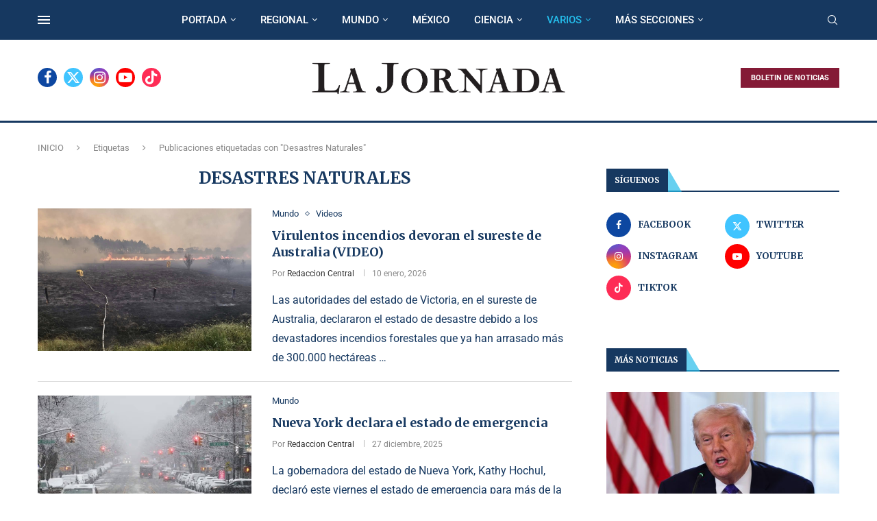

--- FILE ---
content_type: text/html; charset=UTF-8
request_url: https://lajornadanet.com/tag/desastres-naturales/
body_size: 38587
content:
<!DOCTYPE html>
<html lang="es-CR">
<head>
    <meta charset="UTF-8">
    <meta http-equiv="X-UA-Compatible" content="IE=edge">
    <meta name="viewport" content="width=device-width, initial-scale=1">
    <link rel="profile" href="https://gmpg.org/xfn/11"/>
    <link rel="alternate" type="application/rss+xml" title="LA JORNADA RSS Feed"
          href="https://lajornadanet.com/feed/"/>
    <link rel="alternate" type="application/atom+xml" title="LA JORNADA Atom Feed"
          href="https://lajornadanet.com/feed/atom/"/>
    <link rel="pingback" href="https://lajornadanet.com/xmlrpc.php"/>
    <!--[if lt IE 9]>
	<script src="https://lajornadanet.com/wp-content/themes/soledad/js/html5.js"></script>
	<![endif]-->
	<link rel='preconnect' href='https://fonts.googleapis.com' />
<link rel='preconnect' href='https://fonts.gstatic.com' />
<meta http-equiv='x-dns-prefetch-control' content='on'>
<link rel='dns-prefetch' href='//fonts.googleapis.com' />
<link rel='dns-prefetch' href='//fonts.gstatic.com' />
<link rel='dns-prefetch' href='//s.gravatar.com' />
<link rel='dns-prefetch' href='//www.google-analytics.com' />
<meta name='robots' content='index, follow, max-image-preview:large, max-snippet:-1, max-video-preview:-1' />
	<style>img:is([sizes="auto" i], [sizes^="auto," i]) { contain-intrinsic-size: 3000px 1500px }</style>
	
	<!-- This site is optimized with the Yoast SEO Premium plugin v25.6 (Yoast SEO v25.8) - https://yoast.com/wordpress/plugins/seo/ -->
	<title>Desastres Naturales | LA JORNADA</title>
	<link rel="canonical" href="https://www.lajornadanet.com/tag/desastres-naturales/" />
	<link rel="next" href="https://www.lajornadanet.com/tag/desastres-naturales/page/2/" />
	<meta property="og:locale" content="es_ES" />
	<meta property="og:type" content="article" />
	<meta property="og:title" content="Desastres Naturales archivos | LA JORNADA" />
	<meta property="og:url" content="https://www.lajornadanet.com/tag/desastres-naturales/" />
	<meta property="og:site_name" content="LA JORNADA" />
	<meta property="og:image" content="https://lajornadanet.com/wp-content/uploads/2023/09/LJ-Yoast-Seo.png" />
	<meta property="og:image:width" content="1200" />
	<meta property="og:image:height" content="675" />
	<meta property="og:image:type" content="image/png" />
	<meta name="twitter:card" content="summary_large_image" />
	<meta name="twitter:site" content="@lajornadanet" />
	<script type="application/ld+json" class="yoast-schema-graph">{"@context":"https://schema.org","@graph":[{"@type":"CollectionPage","@id":"https://www.lajornadanet.com/tag/desastres-naturales/","url":"https://www.lajornadanet.com/tag/desastres-naturales/","name":"Desastres Naturales | LA JORNADA","isPartOf":{"@id":"https://www.lajornadanet.com/#website"},"primaryImageOfPage":{"@id":"https://www.lajornadanet.com/tag/desastres-naturales/#primaryimage"},"image":{"@id":"https://www.lajornadanet.com/tag/desastres-naturales/#primaryimage"},"thumbnailUrl":"https://lajornadanet.com/wp-content/uploads/2026/01/69626ae8e9ff712ea37c2cde.png","breadcrumb":{"@id":"https://www.lajornadanet.com/tag/desastres-naturales/#breadcrumb"},"inLanguage":"es-CR"},{"@type":"ImageObject","inLanguage":"es-CR","@id":"https://www.lajornadanet.com/tag/desastres-naturales/#primaryimage","url":"https://lajornadanet.com/wp-content/uploads/2026/01/69626ae8e9ff712ea37c2cde.png","contentUrl":"https://lajornadanet.com/wp-content/uploads/2026/01/69626ae8e9ff712ea37c2cde.png","width":1104,"height":622},{"@type":"BreadcrumbList","@id":"https://www.lajornadanet.com/tag/desastres-naturales/#breadcrumb","itemListElement":[{"@type":"ListItem","position":1,"name":"Inicio","item":"https://lajornadanet.com/"},{"@type":"ListItem","position":2,"name":"Desastres Naturales"}]},{"@type":"WebSite","@id":"https://www.lajornadanet.com/#website","url":"https://www.lajornadanet.com/","name":"LA JORNADA","description":"Por un periodismo objetivo y pluralista","publisher":{"@id":"https://www.lajornadanet.com/#organization"},"potentialAction":[{"@type":"SearchAction","target":{"@type":"EntryPoint","urlTemplate":"https://www.lajornadanet.com/?s={search_term_string}"},"query-input":{"@type":"PropertyValueSpecification","valueRequired":true,"valueName":"search_term_string"}}],"inLanguage":"es-CR"},{"@type":"Organization","@id":"https://www.lajornadanet.com/#organization","name":"LA JORNADA","url":"https://www.lajornadanet.com/","logo":{"@type":"ImageObject","inLanguage":"es-CR","@id":"https://www.lajornadanet.com/#/schema/logo/image/","url":"https://lajornadanet.com/wp-content/uploads/2016/07/LogoLJjpg.jpg","contentUrl":"https://lajornadanet.com/wp-content/uploads/2016/07/LogoLJjpg.jpg","width":300,"height":300,"caption":"LA JORNADA"},"image":{"@id":"https://www.lajornadanet.com/#/schema/logo/image/"},"sameAs":["https://www.facebook.com/lajornadanet/","https://x.com/lajornadanet","https://www.instagram.com/lajornada/","https://www.youtube.com/lajornadanet","https://www.tiktok.com/@lajornadanet"]}]}</script>
	<!-- / Yoast SEO Premium plugin. -->


<link rel='dns-prefetch' href='//www.googletagmanager.com' />
<link rel='dns-prefetch' href='//fonts.googleapis.com' />
<link rel="alternate" type="application/rss+xml" title="LA JORNADA &raquo; Feed" href="https://lajornadanet.com/feed/" />
<link rel="alternate" type="application/rss+xml" title="LA JORNADA &raquo; RSS de los comentarios" href="https://lajornadanet.com/comments/feed/" />
<link rel="alternate" type="application/rss+xml" title="LA JORNADA &raquo; Desastres Naturales RSS de la etiqueta" href="https://lajornadanet.com/tag/desastres-naturales/feed/" />
<script type="text/javascript">
/* <![CDATA[ */
window._wpemojiSettings = {"baseUrl":"https:\/\/s.w.org\/images\/core\/emoji\/16.0.1\/72x72\/","ext":".png","svgUrl":"https:\/\/s.w.org\/images\/core\/emoji\/16.0.1\/svg\/","svgExt":".svg","source":{"concatemoji":"https:\/\/lajornadanet.com\/wp-includes\/js\/wp-emoji-release.min.js?ver=6.8.3"}};
/*! This file is auto-generated */
!function(s,n){var o,i,e;function c(e){try{var t={supportTests:e,timestamp:(new Date).valueOf()};sessionStorage.setItem(o,JSON.stringify(t))}catch(e){}}function p(e,t,n){e.clearRect(0,0,e.canvas.width,e.canvas.height),e.fillText(t,0,0);var t=new Uint32Array(e.getImageData(0,0,e.canvas.width,e.canvas.height).data),a=(e.clearRect(0,0,e.canvas.width,e.canvas.height),e.fillText(n,0,0),new Uint32Array(e.getImageData(0,0,e.canvas.width,e.canvas.height).data));return t.every(function(e,t){return e===a[t]})}function u(e,t){e.clearRect(0,0,e.canvas.width,e.canvas.height),e.fillText(t,0,0);for(var n=e.getImageData(16,16,1,1),a=0;a<n.data.length;a++)if(0!==n.data[a])return!1;return!0}function f(e,t,n,a){switch(t){case"flag":return n(e,"\ud83c\udff3\ufe0f\u200d\u26a7\ufe0f","\ud83c\udff3\ufe0f\u200b\u26a7\ufe0f")?!1:!n(e,"\ud83c\udde8\ud83c\uddf6","\ud83c\udde8\u200b\ud83c\uddf6")&&!n(e,"\ud83c\udff4\udb40\udc67\udb40\udc62\udb40\udc65\udb40\udc6e\udb40\udc67\udb40\udc7f","\ud83c\udff4\u200b\udb40\udc67\u200b\udb40\udc62\u200b\udb40\udc65\u200b\udb40\udc6e\u200b\udb40\udc67\u200b\udb40\udc7f");case"emoji":return!a(e,"\ud83e\udedf")}return!1}function g(e,t,n,a){var r="undefined"!=typeof WorkerGlobalScope&&self instanceof WorkerGlobalScope?new OffscreenCanvas(300,150):s.createElement("canvas"),o=r.getContext("2d",{willReadFrequently:!0}),i=(o.textBaseline="top",o.font="600 32px Arial",{});return e.forEach(function(e){i[e]=t(o,e,n,a)}),i}function t(e){var t=s.createElement("script");t.src=e,t.defer=!0,s.head.appendChild(t)}"undefined"!=typeof Promise&&(o="wpEmojiSettingsSupports",i=["flag","emoji"],n.supports={everything:!0,everythingExceptFlag:!0},e=new Promise(function(e){s.addEventListener("DOMContentLoaded",e,{once:!0})}),new Promise(function(t){var n=function(){try{var e=JSON.parse(sessionStorage.getItem(o));if("object"==typeof e&&"number"==typeof e.timestamp&&(new Date).valueOf()<e.timestamp+604800&&"object"==typeof e.supportTests)return e.supportTests}catch(e){}return null}();if(!n){if("undefined"!=typeof Worker&&"undefined"!=typeof OffscreenCanvas&&"undefined"!=typeof URL&&URL.createObjectURL&&"undefined"!=typeof Blob)try{var e="postMessage("+g.toString()+"("+[JSON.stringify(i),f.toString(),p.toString(),u.toString()].join(",")+"));",a=new Blob([e],{type:"text/javascript"}),r=new Worker(URL.createObjectURL(a),{name:"wpTestEmojiSupports"});return void(r.onmessage=function(e){c(n=e.data),r.terminate(),t(n)})}catch(e){}c(n=g(i,f,p,u))}t(n)}).then(function(e){for(var t in e)n.supports[t]=e[t],n.supports.everything=n.supports.everything&&n.supports[t],"flag"!==t&&(n.supports.everythingExceptFlag=n.supports.everythingExceptFlag&&n.supports[t]);n.supports.everythingExceptFlag=n.supports.everythingExceptFlag&&!n.supports.flag,n.DOMReady=!1,n.readyCallback=function(){n.DOMReady=!0}}).then(function(){return e}).then(function(){var e;n.supports.everything||(n.readyCallback(),(e=n.source||{}).concatemoji?t(e.concatemoji):e.wpemoji&&e.twemoji&&(t(e.twemoji),t(e.wpemoji)))}))}((window,document),window._wpemojiSettings);
/* ]]> */
</script>
<style id='wp-emoji-styles-inline-css' type='text/css'>

	img.wp-smiley, img.emoji {
		display: inline !important;
		border: none !important;
		box-shadow: none !important;
		height: 1em !important;
		width: 1em !important;
		margin: 0 0.07em !important;
		vertical-align: -0.1em !important;
		background: none !important;
		padding: 0 !important;
	}
</style>
<link rel='stylesheet' id='wp-block-library-css' href='https://lajornadanet.com/wp-includes/css/dist/block-library/style.min.css?ver=6.8.3' type='text/css' media='all' />
<style id='wp-block-library-theme-inline-css' type='text/css'>
.wp-block-audio :where(figcaption){color:#555;font-size:13px;text-align:center}.is-dark-theme .wp-block-audio :where(figcaption){color:#ffffffa6}.wp-block-audio{margin:0 0 1em}.wp-block-code{border:1px solid #ccc;border-radius:4px;font-family:Menlo,Consolas,monaco,monospace;padding:.8em 1em}.wp-block-embed :where(figcaption){color:#555;font-size:13px;text-align:center}.is-dark-theme .wp-block-embed :where(figcaption){color:#ffffffa6}.wp-block-embed{margin:0 0 1em}.blocks-gallery-caption{color:#555;font-size:13px;text-align:center}.is-dark-theme .blocks-gallery-caption{color:#ffffffa6}:root :where(.wp-block-image figcaption){color:#555;font-size:13px;text-align:center}.is-dark-theme :root :where(.wp-block-image figcaption){color:#ffffffa6}.wp-block-image{margin:0 0 1em}.wp-block-pullquote{border-bottom:4px solid;border-top:4px solid;color:currentColor;margin-bottom:1.75em}.wp-block-pullquote cite,.wp-block-pullquote footer,.wp-block-pullquote__citation{color:currentColor;font-size:.8125em;font-style:normal;text-transform:uppercase}.wp-block-quote{border-left:.25em solid;margin:0 0 1.75em;padding-left:1em}.wp-block-quote cite,.wp-block-quote footer{color:currentColor;font-size:.8125em;font-style:normal;position:relative}.wp-block-quote:where(.has-text-align-right){border-left:none;border-right:.25em solid;padding-left:0;padding-right:1em}.wp-block-quote:where(.has-text-align-center){border:none;padding-left:0}.wp-block-quote.is-large,.wp-block-quote.is-style-large,.wp-block-quote:where(.is-style-plain){border:none}.wp-block-search .wp-block-search__label{font-weight:700}.wp-block-search__button{border:1px solid #ccc;padding:.375em .625em}:where(.wp-block-group.has-background){padding:1.25em 2.375em}.wp-block-separator.has-css-opacity{opacity:.4}.wp-block-separator{border:none;border-bottom:2px solid;margin-left:auto;margin-right:auto}.wp-block-separator.has-alpha-channel-opacity{opacity:1}.wp-block-separator:not(.is-style-wide):not(.is-style-dots){width:100px}.wp-block-separator.has-background:not(.is-style-dots){border-bottom:none;height:1px}.wp-block-separator.has-background:not(.is-style-wide):not(.is-style-dots){height:2px}.wp-block-table{margin:0 0 1em}.wp-block-table td,.wp-block-table th{word-break:normal}.wp-block-table :where(figcaption){color:#555;font-size:13px;text-align:center}.is-dark-theme .wp-block-table :where(figcaption){color:#ffffffa6}.wp-block-video :where(figcaption){color:#555;font-size:13px;text-align:center}.is-dark-theme .wp-block-video :where(figcaption){color:#ffffffa6}.wp-block-video{margin:0 0 1em}:root :where(.wp-block-template-part.has-background){margin-bottom:0;margin-top:0;padding:1.25em 2.375em}
</style>
<style id='classic-theme-styles-inline-css' type='text/css'>
/*! This file is auto-generated */
.wp-block-button__link{color:#fff;background-color:#32373c;border-radius:9999px;box-shadow:none;text-decoration:none;padding:calc(.667em + 2px) calc(1.333em + 2px);font-size:1.125em}.wp-block-file__button{background:#32373c;color:#fff;text-decoration:none}
</style>
<style id='block-soledad-style-inline-css' type='text/css'>
.pchead-e-block{--pcborder-cl:#dedede;--pcaccent-cl:#6eb48c}.heading1-style-1>h1,.heading1-style-2>h1,.heading2-style-1>h2,.heading2-style-2>h2,.heading3-style-1>h3,.heading3-style-2>h3,.heading4-style-1>h4,.heading4-style-2>h4,.heading5-style-1>h5,.heading5-style-2>h5{padding-bottom:8px;border-bottom:1px solid var(--pcborder-cl);overflow:hidden}.heading1-style-2>h1,.heading2-style-2>h2,.heading3-style-2>h3,.heading4-style-2>h4,.heading5-style-2>h5{border-bottom-width:0;position:relative}.heading1-style-2>h1:before,.heading2-style-2>h2:before,.heading3-style-2>h3:before,.heading4-style-2>h4:before,.heading5-style-2>h5:before{content:'';width:50px;height:2px;bottom:0;left:0;z-index:2;background:var(--pcaccent-cl);position:absolute}.heading1-style-2>h1:after,.heading2-style-2>h2:after,.heading3-style-2>h3:after,.heading4-style-2>h4:after,.heading5-style-2>h5:after{content:'';width:100%;height:2px;bottom:0;left:20px;z-index:1;background:var(--pcborder-cl);position:absolute}.heading1-style-3>h1,.heading1-style-4>h1,.heading2-style-3>h2,.heading2-style-4>h2,.heading3-style-3>h3,.heading3-style-4>h3,.heading4-style-3>h4,.heading4-style-4>h4,.heading5-style-3>h5,.heading5-style-4>h5{position:relative;padding-left:20px}.heading1-style-3>h1:before,.heading1-style-4>h1:before,.heading2-style-3>h2:before,.heading2-style-4>h2:before,.heading3-style-3>h3:before,.heading3-style-4>h3:before,.heading4-style-3>h4:before,.heading4-style-4>h4:before,.heading5-style-3>h5:before,.heading5-style-4>h5:before{width:10px;height:100%;content:'';position:absolute;top:0;left:0;bottom:0;background:var(--pcaccent-cl)}.heading1-style-4>h1,.heading2-style-4>h2,.heading3-style-4>h3,.heading4-style-4>h4,.heading5-style-4>h5{padding:10px 20px;background:#f1f1f1}.heading1-style-5>h1,.heading2-style-5>h2,.heading3-style-5>h3,.heading4-style-5>h4,.heading5-style-5>h5{position:relative;z-index:1}.heading1-style-5>h1:before,.heading2-style-5>h2:before,.heading3-style-5>h3:before,.heading4-style-5>h4:before,.heading5-style-5>h5:before{content:"";position:absolute;left:0;bottom:0;width:200px;height:50%;transform:skew(-25deg) translateX(0);background:var(--pcaccent-cl);z-index:-1;opacity:.4}.heading1-style-6>h1,.heading2-style-6>h2,.heading3-style-6>h3,.heading4-style-6>h4,.heading5-style-6>h5{text-decoration:underline;text-underline-offset:2px;text-decoration-thickness:4px;text-decoration-color:var(--pcaccent-cl)}
</style>
<style id='global-styles-inline-css' type='text/css'>
:root{--wp--preset--aspect-ratio--square: 1;--wp--preset--aspect-ratio--4-3: 4/3;--wp--preset--aspect-ratio--3-4: 3/4;--wp--preset--aspect-ratio--3-2: 3/2;--wp--preset--aspect-ratio--2-3: 2/3;--wp--preset--aspect-ratio--16-9: 16/9;--wp--preset--aspect-ratio--9-16: 9/16;--wp--preset--color--black: #000000;--wp--preset--color--cyan-bluish-gray: #abb8c3;--wp--preset--color--white: #ffffff;--wp--preset--color--pale-pink: #f78da7;--wp--preset--color--vivid-red: #cf2e2e;--wp--preset--color--luminous-vivid-orange: #ff6900;--wp--preset--color--luminous-vivid-amber: #fcb900;--wp--preset--color--light-green-cyan: #7bdcb5;--wp--preset--color--vivid-green-cyan: #00d084;--wp--preset--color--pale-cyan-blue: #8ed1fc;--wp--preset--color--vivid-cyan-blue: #0693e3;--wp--preset--color--vivid-purple: #9b51e0;--wp--preset--gradient--vivid-cyan-blue-to-vivid-purple: linear-gradient(135deg,rgba(6,147,227,1) 0%,rgb(155,81,224) 100%);--wp--preset--gradient--light-green-cyan-to-vivid-green-cyan: linear-gradient(135deg,rgb(122,220,180) 0%,rgb(0,208,130) 100%);--wp--preset--gradient--luminous-vivid-amber-to-luminous-vivid-orange: linear-gradient(135deg,rgba(252,185,0,1) 0%,rgba(255,105,0,1) 100%);--wp--preset--gradient--luminous-vivid-orange-to-vivid-red: linear-gradient(135deg,rgba(255,105,0,1) 0%,rgb(207,46,46) 100%);--wp--preset--gradient--very-light-gray-to-cyan-bluish-gray: linear-gradient(135deg,rgb(238,238,238) 0%,rgb(169,184,195) 100%);--wp--preset--gradient--cool-to-warm-spectrum: linear-gradient(135deg,rgb(74,234,220) 0%,rgb(151,120,209) 20%,rgb(207,42,186) 40%,rgb(238,44,130) 60%,rgb(251,105,98) 80%,rgb(254,248,76) 100%);--wp--preset--gradient--blush-light-purple: linear-gradient(135deg,rgb(255,206,236) 0%,rgb(152,150,240) 100%);--wp--preset--gradient--blush-bordeaux: linear-gradient(135deg,rgb(254,205,165) 0%,rgb(254,45,45) 50%,rgb(107,0,62) 100%);--wp--preset--gradient--luminous-dusk: linear-gradient(135deg,rgb(255,203,112) 0%,rgb(199,81,192) 50%,rgb(65,88,208) 100%);--wp--preset--gradient--pale-ocean: linear-gradient(135deg,rgb(255,245,203) 0%,rgb(182,227,212) 50%,rgb(51,167,181) 100%);--wp--preset--gradient--electric-grass: linear-gradient(135deg,rgb(202,248,128) 0%,rgb(113,206,126) 100%);--wp--preset--gradient--midnight: linear-gradient(135deg,rgb(2,3,129) 0%,rgb(40,116,252) 100%);--wp--preset--font-size--small: 12px;--wp--preset--font-size--medium: 20px;--wp--preset--font-size--large: 32px;--wp--preset--font-size--x-large: 42px;--wp--preset--font-size--normal: 14px;--wp--preset--font-size--huge: 42px;--wp--preset--spacing--20: 0.44rem;--wp--preset--spacing--30: 0.67rem;--wp--preset--spacing--40: 1rem;--wp--preset--spacing--50: 1.5rem;--wp--preset--spacing--60: 2.25rem;--wp--preset--spacing--70: 3.38rem;--wp--preset--spacing--80: 5.06rem;--wp--preset--shadow--natural: 6px 6px 9px rgba(0, 0, 0, 0.2);--wp--preset--shadow--deep: 12px 12px 50px rgba(0, 0, 0, 0.4);--wp--preset--shadow--sharp: 6px 6px 0px rgba(0, 0, 0, 0.2);--wp--preset--shadow--outlined: 6px 6px 0px -3px rgba(255, 255, 255, 1), 6px 6px rgba(0, 0, 0, 1);--wp--preset--shadow--crisp: 6px 6px 0px rgba(0, 0, 0, 1);}:where(.is-layout-flex){gap: 0.5em;}:where(.is-layout-grid){gap: 0.5em;}body .is-layout-flex{display: flex;}.is-layout-flex{flex-wrap: wrap;align-items: center;}.is-layout-flex > :is(*, div){margin: 0;}body .is-layout-grid{display: grid;}.is-layout-grid > :is(*, div){margin: 0;}:where(.wp-block-columns.is-layout-flex){gap: 2em;}:where(.wp-block-columns.is-layout-grid){gap: 2em;}:where(.wp-block-post-template.is-layout-flex){gap: 1.25em;}:where(.wp-block-post-template.is-layout-grid){gap: 1.25em;}.has-black-color{color: var(--wp--preset--color--black) !important;}.has-cyan-bluish-gray-color{color: var(--wp--preset--color--cyan-bluish-gray) !important;}.has-white-color{color: var(--wp--preset--color--white) !important;}.has-pale-pink-color{color: var(--wp--preset--color--pale-pink) !important;}.has-vivid-red-color{color: var(--wp--preset--color--vivid-red) !important;}.has-luminous-vivid-orange-color{color: var(--wp--preset--color--luminous-vivid-orange) !important;}.has-luminous-vivid-amber-color{color: var(--wp--preset--color--luminous-vivid-amber) !important;}.has-light-green-cyan-color{color: var(--wp--preset--color--light-green-cyan) !important;}.has-vivid-green-cyan-color{color: var(--wp--preset--color--vivid-green-cyan) !important;}.has-pale-cyan-blue-color{color: var(--wp--preset--color--pale-cyan-blue) !important;}.has-vivid-cyan-blue-color{color: var(--wp--preset--color--vivid-cyan-blue) !important;}.has-vivid-purple-color{color: var(--wp--preset--color--vivid-purple) !important;}.has-black-background-color{background-color: var(--wp--preset--color--black) !important;}.has-cyan-bluish-gray-background-color{background-color: var(--wp--preset--color--cyan-bluish-gray) !important;}.has-white-background-color{background-color: var(--wp--preset--color--white) !important;}.has-pale-pink-background-color{background-color: var(--wp--preset--color--pale-pink) !important;}.has-vivid-red-background-color{background-color: var(--wp--preset--color--vivid-red) !important;}.has-luminous-vivid-orange-background-color{background-color: var(--wp--preset--color--luminous-vivid-orange) !important;}.has-luminous-vivid-amber-background-color{background-color: var(--wp--preset--color--luminous-vivid-amber) !important;}.has-light-green-cyan-background-color{background-color: var(--wp--preset--color--light-green-cyan) !important;}.has-vivid-green-cyan-background-color{background-color: var(--wp--preset--color--vivid-green-cyan) !important;}.has-pale-cyan-blue-background-color{background-color: var(--wp--preset--color--pale-cyan-blue) !important;}.has-vivid-cyan-blue-background-color{background-color: var(--wp--preset--color--vivid-cyan-blue) !important;}.has-vivid-purple-background-color{background-color: var(--wp--preset--color--vivid-purple) !important;}.has-black-border-color{border-color: var(--wp--preset--color--black) !important;}.has-cyan-bluish-gray-border-color{border-color: var(--wp--preset--color--cyan-bluish-gray) !important;}.has-white-border-color{border-color: var(--wp--preset--color--white) !important;}.has-pale-pink-border-color{border-color: var(--wp--preset--color--pale-pink) !important;}.has-vivid-red-border-color{border-color: var(--wp--preset--color--vivid-red) !important;}.has-luminous-vivid-orange-border-color{border-color: var(--wp--preset--color--luminous-vivid-orange) !important;}.has-luminous-vivid-amber-border-color{border-color: var(--wp--preset--color--luminous-vivid-amber) !important;}.has-light-green-cyan-border-color{border-color: var(--wp--preset--color--light-green-cyan) !important;}.has-vivid-green-cyan-border-color{border-color: var(--wp--preset--color--vivid-green-cyan) !important;}.has-pale-cyan-blue-border-color{border-color: var(--wp--preset--color--pale-cyan-blue) !important;}.has-vivid-cyan-blue-border-color{border-color: var(--wp--preset--color--vivid-cyan-blue) !important;}.has-vivid-purple-border-color{border-color: var(--wp--preset--color--vivid-purple) !important;}.has-vivid-cyan-blue-to-vivid-purple-gradient-background{background: var(--wp--preset--gradient--vivid-cyan-blue-to-vivid-purple) !important;}.has-light-green-cyan-to-vivid-green-cyan-gradient-background{background: var(--wp--preset--gradient--light-green-cyan-to-vivid-green-cyan) !important;}.has-luminous-vivid-amber-to-luminous-vivid-orange-gradient-background{background: var(--wp--preset--gradient--luminous-vivid-amber-to-luminous-vivid-orange) !important;}.has-luminous-vivid-orange-to-vivid-red-gradient-background{background: var(--wp--preset--gradient--luminous-vivid-orange-to-vivid-red) !important;}.has-very-light-gray-to-cyan-bluish-gray-gradient-background{background: var(--wp--preset--gradient--very-light-gray-to-cyan-bluish-gray) !important;}.has-cool-to-warm-spectrum-gradient-background{background: var(--wp--preset--gradient--cool-to-warm-spectrum) !important;}.has-blush-light-purple-gradient-background{background: var(--wp--preset--gradient--blush-light-purple) !important;}.has-blush-bordeaux-gradient-background{background: var(--wp--preset--gradient--blush-bordeaux) !important;}.has-luminous-dusk-gradient-background{background: var(--wp--preset--gradient--luminous-dusk) !important;}.has-pale-ocean-gradient-background{background: var(--wp--preset--gradient--pale-ocean) !important;}.has-electric-grass-gradient-background{background: var(--wp--preset--gradient--electric-grass) !important;}.has-midnight-gradient-background{background: var(--wp--preset--gradient--midnight) !important;}.has-small-font-size{font-size: var(--wp--preset--font-size--small) !important;}.has-medium-font-size{font-size: var(--wp--preset--font-size--medium) !important;}.has-large-font-size{font-size: var(--wp--preset--font-size--large) !important;}.has-x-large-font-size{font-size: var(--wp--preset--font-size--x-large) !important;}
:where(.wp-block-post-template.is-layout-flex){gap: 1.25em;}:where(.wp-block-post-template.is-layout-grid){gap: 1.25em;}
:where(.wp-block-columns.is-layout-flex){gap: 2em;}:where(.wp-block-columns.is-layout-grid){gap: 2em;}
:root :where(.wp-block-pullquote){font-size: 1.5em;line-height: 1.6;}
</style>
<link rel='stylesheet' id='penci-fonts-css' href='https://fonts.googleapis.com/css?family=Merriweather%3A300%2C300italic%2C400%2C400italic%2C500%2C500italic%2C700%2C700italic%2C800%2C800italic%7CRoboto%3A300%2C300italic%2C400%2C400italic%2C500%2C500italic%2C600%2C600italic%2C700%2C700italic%2C800%2C800italic%26subset%3Dlatin%2Ccyrillic%2Ccyrillic-ext%2Cgreek%2Cgreek-ext%2Clatin-ext&#038;display=swap&#038;ver=8.6.7' type='text/css' media='' />
<link rel='stylesheet' id='penci-main-style-css' href='https://lajornadanet.com/wp-content/themes/soledad/main.css?ver=8.6.7' type='text/css' media='all' />
<link rel='stylesheet' id='penci-swiper-bundle-css' href='https://lajornadanet.com/wp-content/themes/soledad/css/swiper-bundle.min.css?ver=8.6.7' type='text/css' media='all' />
<link rel='stylesheet' id='penci-font-awesomeold-css' href='https://lajornadanet.com/wp-content/themes/soledad/css/font-awesome.4.7.0.swap.min.css?ver=4.7.0' type='text/css' media='all' />
<link rel='stylesheet' id='penci_icon-css' href='https://lajornadanet.com/wp-content/themes/soledad/css/penci-icon.css?ver=8.6.7' type='text/css' media='all' />
<link rel='stylesheet' id='penci_style-css' href='https://lajornadanet.com/wp-content/themes/soledad/style.css?ver=8.6.7' type='text/css' media='all' />
<link rel='stylesheet' id='penci_social_counter-css' href='https://lajornadanet.com/wp-content/themes/soledad/css/social-counter.css?ver=8.6.7' type='text/css' media='all' />
<link rel='stylesheet' id='penci-archive-animation-css' href='https://lajornadanet.com/wp-content/themes/soledad/css/animate.css?ver=8.6.7' type='text/css' media='all' />
<link rel='stylesheet' id='penci-header-builder-fonts-css' href='https://fonts.googleapis.com/css?family=Roboto%3A300%2C300italic%2C400%2C400italic%2C500%2C500italic%2C600%2C600italic%2C700%2C700italic%2C800%2C800italic%26subset%3Dlatin%2Ccyrillic%2Ccyrillic-ext%2Cgreek%2Cgreek-ext%2Clatin-ext&#038;display=swap&#038;ver=8.6.7' type='text/css' media='all' />
<link rel='stylesheet' id='elementor-icons-css' href='https://lajornadanet.com/wp-content/plugins/elementor/assets/lib/eicons/css/elementor-icons.min.css?ver=5.46.0' type='text/css' media='all' />
<link rel='stylesheet' id='elementor-frontend-css' href='https://lajornadanet.com/wp-content/plugins/elementor/assets/css/frontend.min.css?ver=3.34.2' type='text/css' media='all' />
<link rel='stylesheet' id='elementor-post-116954-css' href='https://lajornadanet.com/wp-content/uploads/elementor/css/post-116954.css?ver=1768962469' type='text/css' media='all' />
<link rel='stylesheet' id='elementor-post-117018-css' href='https://lajornadanet.com/wp-content/uploads/elementor/css/post-117018.css?ver=1768962469' type='text/css' media='all' />
<link rel='stylesheet' id='ekit-widget-styles-css' href='https://lajornadanet.com/wp-content/plugins/elementskit-lite/widgets/init/assets/css/widget-styles.css?ver=3.7.2' type='text/css' media='all' />
<link rel='stylesheet' id='ekit-responsive-css' href='https://lajornadanet.com/wp-content/plugins/elementskit-lite/widgets/init/assets/css/responsive.css?ver=3.7.2' type='text/css' media='all' />
<link rel='stylesheet' id='elementor-gf-local-roboto-css' href='https://lajornadanet.com/wp-content/uploads/elementor/google-fonts/css/roboto.css?ver=1756136011' type='text/css' media='all' />
<link rel='stylesheet' id='elementor-gf-local-robotoslab-css' href='https://lajornadanet.com/wp-content/uploads/elementor/google-fonts/css/robotoslab.css?ver=1756136001' type='text/css' media='all' />
<link rel='stylesheet' id='elementor-icons-shared-0-css' href='https://lajornadanet.com/wp-content/plugins/elementor/assets/lib/font-awesome/css/fontawesome.min.css?ver=5.15.3' type='text/css' media='all' />
<link rel='stylesheet' id='elementor-icons-fa-solid-css' href='https://lajornadanet.com/wp-content/plugins/elementor/assets/lib/font-awesome/css/solid.min.css?ver=5.15.3' type='text/css' media='all' />
<link rel='stylesheet' id='elementor-icons-fa-brands-css' href='https://lajornadanet.com/wp-content/plugins/elementor/assets/lib/font-awesome/css/brands.min.css?ver=5.15.3' type='text/css' media='all' />
<script type="text/javascript" src="https://lajornadanet.com/wp-includes/js/jquery/jquery.min.js?ver=3.7.1" id="jquery-core-js"></script>
<script type="text/javascript" src="https://lajornadanet.com/wp-includes/js/jquery/jquery-migrate.min.js?ver=3.4.1" id="jquery-migrate-js"></script>

<!-- Google tag (gtag.js) snippet added by Site Kit -->
<!-- Fragmento de Google Analytics añadido por Site Kit -->
<script type="text/javascript" src="https://www.googletagmanager.com/gtag/js?id=GT-NGKVGKQ" id="google_gtagjs-js" async></script>
<script type="text/javascript" id="google_gtagjs-js-after">
/* <![CDATA[ */
window.dataLayer = window.dataLayer || [];function gtag(){dataLayer.push(arguments);}
gtag("set","linker",{"domains":["lajornadanet.com"]});
gtag("js", new Date());
gtag("set", "developer_id.dZTNiMT", true);
gtag("config", "GT-NGKVGKQ");
 window._googlesitekit = window._googlesitekit || {}; window._googlesitekit.throttledEvents = []; window._googlesitekit.gtagEvent = (name, data) => { var key = JSON.stringify( { name, data } ); if ( !! window._googlesitekit.throttledEvents[ key ] ) { return; } window._googlesitekit.throttledEvents[ key ] = true; setTimeout( () => { delete window._googlesitekit.throttledEvents[ key ]; }, 5 ); gtag( "event", name, { ...data, event_source: "site-kit" } ); }; 
/* ]]> */
</script>
<link rel="https://api.w.org/" href="https://lajornadanet.com/wp-json/" /><link rel="alternate" title="JSON" type="application/json" href="https://lajornadanet.com/wp-json/wp/v2/tags/993" /><link rel="EditURI" type="application/rsd+xml" title="RSD" href="https://lajornadanet.com/xmlrpc.php?rsd" />
<meta name="generator" content="WordPress 6.8.3" />
<meta name="generator" content="Soledad 8.6.7" />
<meta name="generator" content="Site Kit by Google 1.170.0" /><style id="penci-custom-style" type="text/css">body{ --pcbg-cl: #fff; --pctext-cl: #313131; --pcborder-cl: #dedede; --pcheading-cl: #313131; --pcmeta-cl: #888888; --pcaccent-cl: #6eb48c; --pcbody-font: 'PT Serif', serif; --pchead-font: 'Raleway', sans-serif; --pchead-wei: bold; --pcava_bdr:10px;--pcajs_fvw:470px;--pcajs_fvmw:220px; } .single.penci-body-single-style-5 #header, .single.penci-body-single-style-6 #header, .single.penci-body-single-style-10 #header, .single.penci-body-single-style-5 .pc-wrapbuilder-header, .single.penci-body-single-style-6 .pc-wrapbuilder-header, .single.penci-body-single-style-10 .pc-wrapbuilder-header { --pchd-mg: 40px; } .fluid-width-video-wrapper > div { position: absolute; left: 0; right: 0; top: 0; width: 100%; height: 100%; } .yt-video-place { position: relative; text-align: center; } .yt-video-place.embed-responsive .start-video { display: block; top: 0; left: 0; bottom: 0; right: 0; position: absolute; transform: none; } .yt-video-place.embed-responsive .start-video img { margin: 0; padding: 0; top: 50%; display: inline-block; position: absolute; left: 50%; transform: translate(-50%, -50%); width: 68px; height: auto; } .mfp-bg { top: 0; left: 0; width: 100%; height: 100%; z-index: 9999999; overflow: hidden; position: fixed; background: #0b0b0b; opacity: .8; filter: alpha(opacity=80) } .mfp-wrap { top: 0; left: 0; width: 100%; height: 100%; z-index: 9999999; position: fixed; outline: none !important; -webkit-backface-visibility: hidden } body { --pchead-font: 'Merriweather', serif; } body { --pcbody-font: 'Roboto', sans-serif; } p{ line-height: 1.8; } .penci-hide-tagupdated{ display: none !important; } body, .widget ul li a{ font-size: 16px; } .widget ul li, .widget ol li, .post-entry, p, .post-entry p { font-size: 16px; line-height: 1.8; } .featured-area.featured-style-42 .item-inner-content, .featured-style-41 .swiper-slide, .slider-40-wrapper .nav-thumb-creative .thumb-container:after,.penci-slider44-t-item:before,.penci-slider44-main-wrapper .item, .featured-area .penci-image-holder, .featured-area .penci-slider4-overlay, .featured-area .penci-slide-overlay .overlay-link, .featured-style-29 .featured-slider-overlay, .penci-slider38-overlay{ border-radius: ; -webkit-border-radius: ; } .penci-featured-content-right:before{ border-top-right-radius: ; border-bottom-right-radius: ; } .penci-flat-overlay .penci-slide-overlay .penci-mag-featured-content:before{ border-bottom-left-radius: ; border-bottom-right-radius: ; } .container-single .post-image{ border-radius: ; -webkit-border-radius: ; } .penci-mega-post-inner, .penci-mega-thumbnail .penci-image-holder{ border-radius: ; -webkit-border-radius: ; } #logo a { max-width:300px; width: 100%; } @media only screen and (max-width: 960px) and (min-width: 768px){ #logo img{ max-width: 100%; } } .penci-page-header h1{font-size:24px;} .wp-caption p.wp-caption-text, .penci-featured-caption { position: static; background: none; padding: 11px 0 0; color: #888; } .wp-caption:hover p.wp-caption-text, .post-image:hover .penci-featured-caption{ opacity: 1; transform: none; -webkit-transform: none; } .editor-styles-wrapper, body:not(.pcdm-enable){ color: #163860; } .editor-styles-wrapper, body{ --pcaccent-cl: #163860; } .penci-menuhbg-toggle:hover .lines-button:after, .penci-menuhbg-toggle:hover .penci-lines:before, .penci-menuhbg-toggle:hover .penci-lines:after,.tags-share-box.tags-share-box-s2 .post-share-plike,.penci-video_playlist .penci-playlist-title,.pencisc-column-2.penci-video_playlist .penci-video-nav .playlist-panel-item, .pencisc-column-1.penci-video_playlist .penci-video-nav .playlist-panel-item,.penci-video_playlist .penci-custom-scroll::-webkit-scrollbar-thumb, .pencisc-button, .post-entry .pencisc-button, .penci-dropcap-box, .penci-dropcap-circle, .penci-login-register input[type="submit"]:hover, .penci-ld .penci-ldin:before, .penci-ldspinner > div{ background: #163860; } a, .post-entry .penci-portfolio-filter ul li a:hover, .penci-portfolio-filter ul li a:hover, .penci-portfolio-filter ul li.active a, .post-entry .penci-portfolio-filter ul li.active a, .penci-countdown .countdown-amount, .archive-box h1, .post-entry a, .container.penci-breadcrumb span a:hover,.container.penci-breadcrumb a:hover, .post-entry blockquote:before, .post-entry blockquote cite, .post-entry blockquote .author, .wpb_text_column blockquote:before, .wpb_text_column blockquote cite, .wpb_text_column blockquote .author, .penci-pagination a:hover, ul.penci-topbar-menu > li a:hover, div.penci-topbar-menu > ul > li a:hover, .penci-recipe-heading a.penci-recipe-print,.penci-review-metas .penci-review-btnbuy, .main-nav-social a:hover, .widget-social .remove-circle a:hover i, .penci-recipe-index .cat > a.penci-cat-name, #bbpress-forums li.bbp-body ul.forum li.bbp-forum-info a:hover, #bbpress-forums li.bbp-body ul.topic li.bbp-topic-title a:hover, #bbpress-forums li.bbp-body ul.forum li.bbp-forum-info .bbp-forum-content a, #bbpress-forums li.bbp-body ul.topic p.bbp-topic-meta a, #bbpress-forums .bbp-breadcrumb a:hover, #bbpress-forums .bbp-forum-freshness a:hover, #bbpress-forums .bbp-topic-freshness a:hover, #buddypress ul.item-list li div.item-title a, #buddypress ul.item-list li h4 a, #buddypress .activity-header a:first-child, #buddypress .comment-meta a:first-child, #buddypress .acomment-meta a:first-child, div.bbp-template-notice a:hover, .penci-menu-hbg .menu li a .indicator:hover, .penci-menu-hbg .menu li a:hover, #sidebar-nav .menu li a:hover, .penci-rlt-popup .rltpopup-meta .rltpopup-title:hover, .penci-video_playlist .penci-video-playlist-item .penci-video-title:hover, .penci_list_shortcode li:before, .penci-dropcap-box-outline, .penci-dropcap-circle-outline, .penci-dropcap-regular, .penci-dropcap-bold{ color: #163860; } .penci-home-popular-post ul.slick-dots li button:hover, .penci-home-popular-post ul.slick-dots li.slick-active button, .post-entry blockquote .author span:after, .error-image:after, .error-404 .go-back-home a:after, .penci-header-signup-form, .woocommerce span.onsale, .woocommerce #respond input#submit:hover, .woocommerce a.button:hover, .woocommerce button.button:hover, .woocommerce input.button:hover, .woocommerce nav.woocommerce-pagination ul li span.current, .woocommerce div.product .entry-summary div[itemprop="description"]:before, .woocommerce div.product .entry-summary div[itemprop="description"] blockquote .author span:after, .woocommerce div.product .woocommerce-tabs #tab-description blockquote .author span:after, .woocommerce #respond input#submit.alt:hover, .woocommerce a.button.alt:hover, .woocommerce button.button.alt:hover, .woocommerce input.button.alt:hover, .pcheader-icon.shoping-cart-icon > a > span, #penci-demobar .buy-button, #penci-demobar .buy-button:hover, .penci-recipe-heading a.penci-recipe-print:hover,.penci-review-metas .penci-review-btnbuy:hover, .penci-review-process span, .penci-review-score-total, #navigation.menu-style-2 ul.menu ul.sub-menu:before, #navigation.menu-style-2 .menu ul ul.sub-menu:before, .penci-go-to-top-floating, .post-entry.blockquote-style-2 blockquote:before, #bbpress-forums #bbp-search-form .button, #bbpress-forums #bbp-search-form .button:hover, .wrapper-boxed .bbp-pagination-links span.current, #bbpress-forums #bbp_reply_submit:hover, #bbpress-forums #bbp_topic_submit:hover,#main .bbp-login-form .bbp-submit-wrapper button[type="submit"]:hover, #buddypress .dir-search input[type=submit], #buddypress .groups-members-search input[type=submit], #buddypress button:hover, #buddypress a.button:hover, #buddypress a.button:focus, #buddypress input[type=button]:hover, #buddypress input[type=reset]:hover, #buddypress ul.button-nav li a:hover, #buddypress ul.button-nav li.current a, #buddypress div.generic-button a:hover, #buddypress .comment-reply-link:hover, #buddypress input[type=submit]:hover, #buddypress div.pagination .pagination-links .current, #buddypress div.item-list-tabs ul li.selected a, #buddypress div.item-list-tabs ul li.current a, #buddypress div.item-list-tabs ul li a:hover, #buddypress table.notifications thead tr, #buddypress table.notifications-settings thead tr, #buddypress table.profile-settings thead tr, #buddypress table.profile-fields thead tr, #buddypress table.wp-profile-fields thead tr, #buddypress table.messages-notices thead tr, #buddypress table.forum thead tr, #buddypress input[type=submit] { background-color: #163860; } .penci-pagination ul.page-numbers li span.current, #comments_pagination span { color: #fff; background: #163860; border-color: #163860; } .footer-instagram h4.footer-instagram-title > span:before, .woocommerce nav.woocommerce-pagination ul li span.current, .penci-pagination.penci-ajax-more a.penci-ajax-more-button:hover, .penci-recipe-heading a.penci-recipe-print:hover,.penci-review-metas .penci-review-btnbuy:hover, .home-featured-cat-content.style-14 .magcat-padding:before, .wrapper-boxed .bbp-pagination-links span.current, #buddypress .dir-search input[type=submit], #buddypress .groups-members-search input[type=submit], #buddypress button:hover, #buddypress a.button:hover, #buddypress a.button:focus, #buddypress input[type=button]:hover, #buddypress input[type=reset]:hover, #buddypress ul.button-nav li a:hover, #buddypress ul.button-nav li.current a, #buddypress div.generic-button a:hover, #buddypress .comment-reply-link:hover, #buddypress input[type=submit]:hover, #buddypress div.pagination .pagination-links .current, #buddypress input[type=submit], form.pc-searchform.penci-hbg-search-form input.search-input:hover, form.pc-searchform.penci-hbg-search-form input.search-input:focus, .penci-dropcap-box-outline, .penci-dropcap-circle-outline { border-color: #163860; } .woocommerce .woocommerce-error, .woocommerce .woocommerce-info, .woocommerce .woocommerce-message { border-top-color: #163860; } .penci-slider ol.penci-control-nav li a.penci-active, .penci-slider ol.penci-control-nav li a:hover, .penci-related-carousel .penci-owl-dot.active span, .penci-owl-carousel-slider .penci-owl-dot.active span{ border-color: #163860; background-color: #163860; } .woocommerce .woocommerce-message:before, .woocommerce form.checkout table.shop_table .order-total .amount, .woocommerce ul.products li.product .price ins, .woocommerce ul.products li.product .price, .woocommerce div.product p.price ins, .woocommerce div.product span.price ins, .woocommerce div.product p.price, .woocommerce div.product .entry-summary div[itemprop="description"] blockquote:before, .woocommerce div.product .woocommerce-tabs #tab-description blockquote:before, .woocommerce div.product .entry-summary div[itemprop="description"] blockquote cite, .woocommerce div.product .entry-summary div[itemprop="description"] blockquote .author, .woocommerce div.product .woocommerce-tabs #tab-description blockquote cite, .woocommerce div.product .woocommerce-tabs #tab-description blockquote .author, .woocommerce div.product .product_meta > span a:hover, .woocommerce div.product .woocommerce-tabs ul.tabs li.active, .woocommerce ul.cart_list li .amount, .woocommerce ul.product_list_widget li .amount, .woocommerce table.shop_table td.product-name a:hover, .woocommerce table.shop_table td.product-price span, .woocommerce table.shop_table td.product-subtotal span, .woocommerce-cart .cart-collaterals .cart_totals table td .amount, .woocommerce .woocommerce-info:before, .woocommerce div.product span.price, .penci-container-inside.penci-breadcrumb span a:hover,.penci-container-inside.penci-breadcrumb a:hover { color: #163860; } .standard-content .penci-more-link.penci-more-link-button a.more-link, .penci-readmore-btn.penci-btn-make-button a, .penci-featured-cat-seemore.penci-btn-make-button a{ background-color: #163860; color: #fff; } .penci-vernav-toggle:before{ border-top-color: #163860; color: #fff; } #penci-login-popup:before{ opacity: ; } .penci-header-signup-form { padding-top: px; padding-bottom: px; } .penci-slide-overlay .overlay-link, .penci-slider38-overlay, .penci-flat-overlay .penci-slide-overlay .penci-mag-featured-content:before, .slider-40-wrapper .list-slider-creative .item-slider-creative .img-container:before { opacity: ; } .penci-item-mag:hover .penci-slide-overlay .overlay-link, .featured-style-38 .item:hover .penci-slider38-overlay, .penci-flat-overlay .penci-item-mag:hover .penci-slide-overlay .penci-mag-featured-content:before { opacity: ; } .penci-featured-content .featured-slider-overlay { opacity: ; } .slider-40-wrapper .list-slider-creative .item-slider-creative:hover .img-container:before { opacity:; } .featured-style-29 .featured-slider-overlay { opacity: ; } .pc_titlebig_standard a, .header-standard > h2 a { color: #163860; } .header-standard > h2 a { color: #163860; } .penci_grid_title a, .penci-grid li .item h2 a, .penci-masonry .item-masonry h2 a, .grid-mixed .mixed-detail h2 a, .overlay-header-box .overlay-title a { text-transform: none; } .penci-featured-infor .penci-entry-title a, .penci-grid li .item h2 a, .penci-masonry .item-masonry h2 a, .grid-mixed .mixed-detail h2 a { color: #163860; } .penci-featured-infor .penci-entry-title a:hover, .penci-grid li .item h2 a:hover, .penci-masonry .item-masonry h2 a:hover, .grid-mixed .mixed-detail h2 a:hover { color: #25bcea; } .penci-grid li.typography-style .overlay-typography { opacity: ; } .penci-grid li.typography-style:hover .overlay-typography { opacity: ; } .grid-post-box-meta, .overlay-header-box .overlay-author, .penci-post-box-meta .penci-box-meta, .header-standard .author-post{ font-size: 12px; } .penci-grid > li, .grid-featured, .penci-grid li.typography-style, .grid-mixed, .penci-grid .list-post.list-boxed-post, .penci-masonry .item-masonry, article.standard-article, .penci-grid li.list-post, .grid-overlay, .penci-grid li.list-post.penci-slistp{ margin-bottom: 20px; } .penci-grid li.list-post, .penci-grid li.list-post.penci-slistp{ padding-bottom: 20px; } .penci-layout-mixed-3 .penci-grid li.penci-slistp, .penci-layout-mixed-4 .penci-grid li.penci-slistp{ padding-bottom: 0px; margin-bottom: 0px; padding-top: 20px; } .penci-layout-mixed-3 .penci-grid li.penci-slistp ~ .penci-slistp, .penci-layout-mixed-4 .penci-grid li.penci-slistp ~ .penci-slistp{ margin-top: 20px; } @media only screen and (min-width: 768px){ .penci-grid li.list-post .item > .thumbnail, .home-featured-cat-content.style-6 .mag-post-box.first-post .magcat-thumb{ width: 40%; } .penci-grid li.list-post .item .content-list-right, .home-featured-cat-content.style-6 .mag-post-box.first-post .magcat-detail{ width: 60%; } } .penci-sidebar-content .penci-border-arrow .inner-arrow { font-size: 12px; } .penci-sidebar-content.style-25 .inner-arrow, .penci-sidebar-content.style-25 .widget-title, .penci-sidebar-content.style-11 .penci-border-arrow .inner-arrow, .penci-sidebar-content.style-12 .penci-border-arrow .inner-arrow, .penci-sidebar-content.style-14 .penci-border-arrow .inner-arrow:before, .penci-sidebar-content.style-13 .penci-border-arrow .inner-arrow, .penci-sidebar-content .penci-border-arrow .inner-arrow, .penci-sidebar-content.style-15 .penci-border-arrow .inner-arrow{ background-color: #163860; } .penci-sidebar-content.style-2 .penci-border-arrow:after{ border-top-color: #163860; } .penci-sidebar-content.style-28 .widget-title{ --pcaccent-cl: #163860; } .penci-sidebar-content.style-25 .widget-title span {--pcheading-cl: #163860; } .penci-sidebar-content .penci-border-arrow:after { background-color: #163860; } .penci-sidebar-content.style-25 .widget-title span{--pcheading-cl:#163860;} .penci-sidebar-content.style-26 .widget-title{--pcborder-cl:#163860;} .penci-sidebar-content.style-24 .widget-title>span, .penci-sidebar-content.style-23 .widget-title>span, .penci-sidebar-content.style-22 .widget-title,.penci-sidebar-content.style-21 .widget-title span{--pcaccent-cl:#163860;} .penci-sidebar-content .penci-border-arrow .inner-arrow, .penci-sidebar-content.style-4 .penci-border-arrow .inner-arrow:before, .penci-sidebar-content.style-4 .penci-border-arrow .inner-arrow:after, .penci-sidebar-content.style-5 .penci-border-arrow, .penci-sidebar-content.style-7 .penci-border-arrow, .penci-sidebar-content.style-9 .penci-border-arrow{ border-color: #163860; } .penci-sidebar-content .penci-border-arrow:before { border-top-color: #163860; } .penci-sidebar-content.style-16 .penci-border-arrow:after{ background-color: #163860; } .penci-sidebar-content.style-5 .penci-border-arrow { border-color: #163860; } .penci-sidebar-content.style-12 .penci-border-arrow,.penci-sidebar-content.style-10 .penci-border-arrow, .penci-sidebar-content.style-5 .penci-border-arrow .inner-arrow{ border-bottom-color: #163860; } .penci-sidebar-content.style-11 .penci-border-arrow .inner-arrow:after, .penci-sidebar-content.style-11 .penci-border-arrow .inner-arrow:before{ border-top-color: #25bcea; } .penci-sidebar-content.style-12 .penci-border-arrow .inner-arrow:before, .penci-sidebar-content.style-12.pcalign-center .penci-border-arrow .inner-arrow:after, .penci-sidebar-content.style-12.pcalign-right .penci-border-arrow .inner-arrow:after{ border-bottom-color: #25bcea; } .penci-sidebar-content.style-13.pcalign-center .penci-border-arrow .inner-arrow:after, .penci-sidebar-content.style-13.pcalign-left .penci-border-arrow .inner-arrow:after{ border-right-color: #25bcea; } .penci-sidebar-content.style-13.pcalign-center .penci-border-arrow .inner-arrow:before, .penci-sidebar-content.style-13.pcalign-right .penci-border-arrow .inner-arrow:before { border-left-color: #25bcea; } .penci-sidebar-content.style-24 .widget-title>span, .penci-sidebar-content.style-23 .widget-title>span, .penci-sidebar-content.style-22 .widget-title{--pcborder-cl:#163860;} .penci-sidebar-content .penci-border-arrow:after { border-color: #163860; } .widget ul.side-newsfeed li .side-item .side-item-text h4 a, .widget a, #wp-calendar tbody td a, .widget.widget_categories ul li, .widget.widget_archive ul li, .widget-social a i, .widget-social a span, .widget-social.show-text a span,.penci-video_playlist .penci-video-playlist-item .penci-video-title, .widget ul.side-newsfeed li .side-item .side-item-text .side-item-meta a{ color: #163860; } .penci-video_playlist .penci-video-playlist-item .penci-video-title:hover,.widget ul.side-newsfeed li .side-item .side-item-text h4 a:hover, .widget a:hover, .penci-sidebar-content .widget-social a:hover span, .widget-social a:hover span, .penci-tweets-widget-content .icon-tweets, .penci-tweets-widget-content .tweet-intents a, .penci-tweets-widget-content .tweet-intents span:after, .widget-social.remove-circle a:hover i , #wp-calendar tbody td a:hover, .penci-video_playlist .penci-video-playlist-item .penci-video-title:hover, .widget ul.side-newsfeed li .side-item .side-item-text .side-item-meta a:hover{ color: #25bcea; } .widget .tagcloud a:hover, .widget-social a:hover i, .widget input[type="submit"]:hover,.penci-user-logged-in .penci-user-action-links a:hover,.penci-button:hover, .widget button[type="submit"]:hover { color: #fff; background-color: #25bcea; border-color: #25bcea; } .about-widget .about-me-heading:before { border-color: #25bcea; } .penci-tweets-widget-content .tweet-intents-inner:before, .penci-tweets-widget-content .tweet-intents-inner:after, .pencisc-column-1.penci-video_playlist .penci-video-nav .playlist-panel-item, .penci-video_playlist .penci-custom-scroll::-webkit-scrollbar-thumb, .penci-video_playlist .penci-playlist-title { background-color: #25bcea; } .penci-owl-carousel.penci-tweets-slider .penci-owl-dots .penci-owl-dot.active span, .penci-owl-carousel.penci-tweets-slider .penci-owl-dots .penci-owl-dot:hover span { border-color: #25bcea; background-color: #25bcea; } #footer-section .footer-menu li a { font-size: 13px; } #footer-copyright * { font-size: 13px; } #footer-copyright * { font-style: normal; } #footer-section, .penci-footer-social-moved{ background-color: #111111; } .container-single .single-post-title { text-transform: none; } @media only screen and (min-width: 769px){ .container-single .single-post-title { font-size: 35px; } } @media only screen and (max-width: 768px){ .container-single .single-post-title, .container-single.penci-single-style-3 .single-post-title, .container-single.penci-single-style-4 .single-post-title, .container-single.penci-single-style-5 .single-post-title, .container-single.penci-single-style-6 .single-post-title, .container-single.penci-single-style-7 .single-post-title, .container-single.penci-single-style-8 .single-post-title, .container-single.penci-single-style-9 .single-post-title, .container-single.penci-single-style-10 .single-post-title{ font-size: 33px; } } @media only screen and (min-width: 769px){ .container-single .header-standard h2.penci-psub-title, .container-single h2.penci-psub-title{ font-size: 25px; } } @media only screen and (max-width: 768px){ .container-single .header-standard h2.penci-psub-title, .container-single h2.penci-psub-title{ font-size: 26px; } } .post-entry, .post-entry p, .wpb_text_column p, .woocommerce .page-description p{font-size:18px;}@media only screen and (max-width: 479px){.post-entry, .post-entry p, .wpb_text_column p, .woocommerce .page-description p{font-size:18px;}} .post-entry.blockquote-style-3 blockquote:not(.wp-block-quote) p, .post-entry.blockquote-style-4 blockquote:not(.wp-block-quote) p, .post-entry.blockquote-style-5 blockquote:not(.wp-block-quote) p, .post-entry blockquote.wp-block-quote p, .wpb_text_column blockquote.wp-block-quote p, .post-entry blockquote, .post-entry blockquote p, .wpb_text_column blockquote, .wpb_text_column blockquote p, .woocommerce .page-description blockquote, .woocommerce .page-description blockquote p{ font-size: 18px; } .container-single .penci-standard-cat .cat > a.penci-cat-name{ font-size: 15px; } .container-single #main .post-entry .post-tags a{ font-size: 14px !important; } #respond h3.comment-reply-title span, .post-box-title{ font-size: 20px; } .post-related .item-related h3 a{ font-size: 17px; } .penci-rlt-popup .rtlpopup-heading{ font-size: 25px; } .penci-rlt-popup .rltpopup-meta .rltpopup-title{ font-size: 22px; } .penci-rlt-popup .rltpopup-meta .date{ font-size: 15px; } .container-single .single-post-title { } .container-single .cat a.penci-cat-name { text-transform: uppercase; } .list-post .header-list-style:after, .grid-header-box:after, .penci-overlay-over .overlay-header-box:after, .home-featured-cat-content .first-post .magcat-detail .mag-header:after { content: none; } .list-post .header-list-style, .grid-header-box, .penci-overlay-over .overlay-header-box, .home-featured-cat-content .first-post .magcat-detail .mag-header{ padding-bottom: 0; } .header-standard-wrapper, .penci-author-img-wrapper .author{justify-content: start;} .penci-body-single-style-16 .container.penci-breadcrumb, .penci-body-single-style-11 .penci-breadcrumb, .penci-body-single-style-12 .penci-breadcrumb, .penci-body-single-style-14 .penci-breadcrumb, .penci-body-single-style-16 .penci-breadcrumb, .penci-body-single-style-17 .penci-breadcrumb, .penci-body-single-style-18 .penci-breadcrumb, .penci-body-single-style-19 .penci-breadcrumb, .penci-body-single-style-22 .container.penci-breadcrumb, .penci-body-single-style-22 .container-single .header-standard, .penci-body-single-style-22 .container-single .post-box-meta-single, .penci-single-style-12 .container.penci-breadcrumb, .penci-body-single-style-11 .container.penci-breadcrumb, .penci-single-style-21 .single-breadcrumb,.penci-single-style-6 .single-breadcrumb, .penci-single-style-5 .single-breadcrumb, .penci-single-style-4 .single-breadcrumb, .penci-single-style-3 .single-breadcrumb, .penci-single-style-9 .single-breadcrumb, .penci-single-style-7 .single-breadcrumb{ text-align: left; } .penci-single-style-12 .container.penci-breadcrumb, .penci-body-single-style-11 .container.penci-breadcrumb, .container-single .header-standard, .container-single .post-box-meta-single { text-align: left; } .rtl .container-single .header-standard,.rtl .container-single .post-box-meta-single { text-align: right; } .container-single .post-pagination h5 { text-transform: none; } #respond h3.comment-reply-title span:before, #respond h3.comment-reply-title span:after, .post-box-title:before, .post-box-title:after { content: none; display: none; } .container-single .item-related h3 a { text-transform: none; } .container-single .header-standard .post-title { color: #163860; } .home-featured-cat-content .mag-photo .mag-overlay-photo { opacity: ; } .home-featured-cat-content .mag-photo:hover .mag-overlay-photo { opacity: ; } .inner-item-portfolio:hover .penci-portfolio-thumbnail a:after { opacity: ; } .penci-menuhbg-toggle { width: 18px; } .penci-menuhbg-toggle .penci-menuhbg-inner { height: 18px; } .penci-menuhbg-toggle .penci-lines, .penci-menuhbg-wapper{ width: 18px; } .penci-menuhbg-toggle .lines-button{ top: 8px; } .penci-menuhbg-toggle .penci-lines:before{ top: 5px; } .penci-menuhbg-toggle .penci-lines:after{ top: -5px; } .penci-menuhbg-toggle:hover .lines-button:after, .penci-menuhbg-toggle:hover .penci-lines:before, .penci-menuhbg-toggle:hover .penci-lines:after{ transform: translateX(28px); } .penci-menuhbg-toggle .lines-button.penci-hover-effect{ left: -28px; } .penci-menu-hbg-inner .penci-hbg_sitetitle{ font-size: 18px; } .penci-menu-hbg-inner .penci-hbg_desc{ font-size: 14px; } .penci-hbg-logo img{ max-width: 180px; }.penci-menu-hbg{ width: 330px; }.penci-menu-hbg.penci-menu-hbg-left{ transform: translateX(-330px); -webkit-transform: translateX(-330px); -moz-transform: translateX(-330px); }.penci-menu-hbg.penci-menu-hbg-right{ transform: translateX(330px); -webkit-transform: translateX(330px); -moz-transform: translateX(330px); }.penci-menuhbg-open .penci-menu-hbg.penci-menu-hbg-left, .penci-vernav-poleft.penci-menuhbg-open .penci-vernav-toggle{ left: 330px; }@media only screen and (min-width: 961px) { .penci-vernav-enable.penci-vernav-poleft .wrapper-boxed, .penci-vernav-enable.penci-vernav-poleft .pencipdc_podcast.pencipdc_dock_player{ padding-left: 330px; } .penci-vernav-enable.penci-vernav-poright .wrapper-boxed, .penci-vernav-enable.penci-vernav-poright .pencipdc_podcast.pencipdc_dock_player{ padding-right: 330px; } .penci-vernav-enable .is-sticky #navigation{ width: calc(100% - 330px); } }@media only screen and (min-width: 961px) { .penci-vernav-enable .penci_is_nosidebar .wp-block-image.alignfull, .penci-vernav-enable .penci_is_nosidebar .wp-block-cover-image.alignfull, .penci-vernav-enable .penci_is_nosidebar .wp-block-cover.alignfull, .penci-vernav-enable .penci_is_nosidebar .wp-block-gallery.alignfull, .penci-vernav-enable .penci_is_nosidebar .alignfull{ margin-left: calc(50% - 50vw + 165px); width: calc(100vw - 330px); } }.penci-vernav-poright.penci-menuhbg-open .penci-vernav-toggle{ right: 330px; }@media only screen and (min-width: 961px) { .penci-vernav-enable.penci-vernav-poleft .penci-rltpopup-left{ left: 330px; } }@media only screen and (min-width: 961px) { .penci-vernav-enable.penci-vernav-poright .penci-rltpopup-right{ right: 330px; } }@media only screen and (max-width: 1500px) and (min-width: 961px) { .penci-vernav-enable .container { max-width: 100%; max-width: calc(100% - 30px); } .penci-vernav-enable .container.home-featured-boxes{ display: block; } .penci-vernav-enable .container.home-featured-boxes:before, .penci-vernav-enable .container.home-featured-boxes:after{ content: ""; display: table; clear: both; } } .widget ul li, .post-entry, p, .post-entry p {text-align: left;} .penci-featured-share-box .penci-shareso a:nth-last-child(2){ margin-right: 0; } .penci-block-vc .penci-border-arrow .inner-arrow { font-size: 12px; } .penci-block-vc .penci-border-arrow .inner-arrow { background-color: #163860; } .penci-block-vc .style-2.penci-border-arrow:after{ border-top-color: #163860; } .penci-block-vc .penci-border-arrow:after { background-color: #163860; } .penci-block-vc .penci-border-arrow .inner-arrow, .penci-block-vc.style-4 .penci-border-arrow .inner-arrow:before, .penci-block-vc.style-4 .penci-border-arrow .inner-arrow:after, .penci-block-vc.style-5 .penci-border-arrow, .penci-block-vc.style-7 .penci-border-arrow, .penci-block-vc.style-9 .penci-border-arrow { border-color: #163860; } .penci-block-vc .penci-border-arrow:before { border-top-color: #163860; } .penci-block-vc .style-5.penci-border-arrow { border-color: #163860; } .penci-block-vc .style-5.penci-border-arrow .inner-arrow{ border-bottom-color: #163860; } .penci-block-vc .penci-border-arrow:after { border-color: #163860; } body { --pcdm_btnbg: rgba(0, 0, 0, .1); --pcdm_btnd: #666; --pcdm_btndbg: #fff; --pcdm_btnn: var(--pctext-cl); --pcdm_btnnbg: var(--pcbg-cl); } body.pcdm-enable { --pcbg-cl: #000000; --pcbg-l-cl: #1a1a1a; --pcbg-d-cl: #000000; --pctext-cl: #fff; --pcborder-cl: #313131; --pcborders-cl: #3c3c3c; --pcheading-cl: rgba(255,255,255,0.9); --pcmeta-cl: #999999; --pcl-cl: #fff; --pclh-cl: #163860; --pcaccent-cl: #163860; background-color: var(--pcbg-cl); color: var(--pctext-cl); } body.pcdark-df.pcdm-enable.pclight-mode { --pcbg-cl: #fff; --pctext-cl: #313131; --pcborder-cl: #dedede; --pcheading-cl: #313131; --pcmeta-cl: #888888; --pcaccent-cl: #163860; }</style>        <link rel="shortcut icon" href="https://lajornadanet.com/wp-content/uploads/2016/07/cropped-LogoLJjpg.jpg"
              type="image/x-icon"/>
        <link rel="apple-touch-icon" sizes="180x180" href="https://lajornadanet.com/wp-content/uploads/2016/07/cropped-LogoLJjpg.jpg">
	<script>
var penciBlocksArray=[];
var portfolioDataJs = portfolioDataJs || [];var PENCILOCALCACHE = {};
		(function () {
				"use strict";
		
				PENCILOCALCACHE = {
					data: {},
					remove: function ( ajaxFilterItem ) {
						delete PENCILOCALCACHE.data[ajaxFilterItem];
					},
					exist: function ( ajaxFilterItem ) {
						return PENCILOCALCACHE.data.hasOwnProperty( ajaxFilterItem ) && PENCILOCALCACHE.data[ajaxFilterItem] !== null;
					},
					get: function ( ajaxFilterItem ) {
						return PENCILOCALCACHE.data[ajaxFilterItem];
					},
					set: function ( ajaxFilterItem, cachedData ) {
						PENCILOCALCACHE.remove( ajaxFilterItem );
						PENCILOCALCACHE.data[ajaxFilterItem] = cachedData;
					}
				};
			}
		)();function penciBlock() {
		    this.atts_json = '';
		    this.content = '';
		}</script>
<script type="application/ld+json">{
    "@context": "https:\/\/schema.org\/",
    "@type": "organization",
    "@id": "#organization",
    "logo": {
        "@type": "ImageObject",
        "url": "https:\/\/lajornadanet.com\/wp-content\/uploads\/2025\/08\/logo-lajornadanet.png"
    },
    "url": "https:\/\/lajornadanet.com\/",
    "name": "LA JORNADA",
    "description": "Por un periodismo objetivo y pluralista"
}</script><script type="application/ld+json">{
    "@context": "https:\/\/schema.org\/",
    "@type": "WebSite",
    "name": "LA JORNADA",
    "alternateName": "Por un periodismo objetivo y pluralista",
    "url": "https:\/\/lajornadanet.com\/"
}</script><script type="application/ld+json">{
    "@context": "https:\/\/schema.org\/",
    "@type": "BreadcrumbList",
    "itemListElement": [
        {
            "@type": "ListItem",
            "position": 1,
            "item": {
                "@id": "https:\/\/lajornadanet.com",
                "name": "INICIO"
            }
        },
        {
            "@type": "ListItem",
            "position": 2,
            "item": {
                "@id": "https:\/\/lajornadanet.com\/tag\/desastres-naturales\/",
                "name": "Desastres Naturales"
            }
        }
    ]
}</script>
<!-- Google AdSense meta tags added by Site Kit -->
<meta name="google-adsense-platform-account" content="ca-host-pub-2644536267352236">
<meta name="google-adsense-platform-domain" content="sitekit.withgoogle.com">
<!-- End Google AdSense meta tags added by Site Kit -->
<meta name="generator" content="Elementor 3.34.2; features: additional_custom_breakpoints; settings: css_print_method-external, google_font-enabled, font_display-swap">
			<style>
				.e-con.e-parent:nth-of-type(n+4):not(.e-lazyloaded):not(.e-no-lazyload),
				.e-con.e-parent:nth-of-type(n+4):not(.e-lazyloaded):not(.e-no-lazyload) * {
					background-image: none !important;
				}
				@media screen and (max-height: 1024px) {
					.e-con.e-parent:nth-of-type(n+3):not(.e-lazyloaded):not(.e-no-lazyload),
					.e-con.e-parent:nth-of-type(n+3):not(.e-lazyloaded):not(.e-no-lazyload) * {
						background-image: none !important;
					}
				}
				@media screen and (max-height: 640px) {
					.e-con.e-parent:nth-of-type(n+2):not(.e-lazyloaded):not(.e-no-lazyload),
					.e-con.e-parent:nth-of-type(n+2):not(.e-lazyloaded):not(.e-no-lazyload) * {
						background-image: none !important;
					}
				}
			</style>
			<style id="penci-header-builder-header" type="text/css">.penci_header.penci-header-builder.main-builder-header{}.penci-header-image-logo,.penci-header-text-logo{--pchb-logo-title-fw:bold;--pchb-logo-title-fs:normal;--pchb-logo-slogan-fw:bold;--pchb-logo-slogan-fs:normal;}.pc-logo-desktop.penci-header-image-logo img{max-width:460px;max-height:60px;}@media only screen and (max-width: 767px){.penci_navbar_mobile .penci-header-image-logo img{}}.penci_builder_sticky_header_desktop .penci-header-image-logo img{}.penci_navbar_mobile .penci-header-text-logo{--pchb-m-logo-title-fw:bold;--pchb-m-logo-title-fs:normal;--pchb-m-logo-slogan-fw:bold;--pchb-m-logo-slogan-fs:normal;}.penci_navbar_mobile .penci-header-image-logo img{max-width:250px;max-height:60px;}.penci_navbar_mobile .sticky-enable .penci-header-image-logo img{}.pb-logo-sidebar-mobile{--pchb-logo-sm-title-fw:bold;--pchb-logo-sm-title-fs:normal;--pchb-logo-sm-slogan-fw:bold;--pchb-logo-sm-slogan-fs:normal;}.pc-builder-element.pb-logo-sidebar-mobile img{max-width:240px;max-height:60px;}.pc-logo-sticky{--pchb-logo-s-title-fw:bold;--pchb-logo-s-title-fs:normal;--pchb-logo-s-slogan-fw:bold;--pchb-logo-s-slogan-fs:normal;}.pc-builder-element.pc-logo-sticky.pc-logo img{max-width:200px;max-height:60px;}.pc-builder-element.pc-main-menu{--pchb-main-menu-font:'Roboto', sans-serif;--pchb-main-menu-fw:500;--pchb-main-menu-fs:15px;--pchb-main-menu-fs_l2:14px;--pchb-main-menu-mg:36px;--pchb-main-menu-tt: none;}.pc-builder-element.pc-second-menu{}.pc-builder-element.pc-third-menu{--pchb-third-menu-fs:12px;--pchb-third-menu-fs_l2:12px;}.penci-builder.penci-builder-button.button-1{padding-top: 8px;padding-right: 15px;padding-bottom: 8px;padding-left: 15px;background-color:#f5f5f5;}.penci-builder.penci-builder-button.button-1:hover{background-color:#163860;color:#ffffff;}.penci-builder.penci-builder-button.button-2{padding-top: 8px;padding-right: 15px;padding-bottom: 8px;padding-left: 15px;background-color:#841a36;color:#ffffff;}.penci-builder.penci-builder-button.button-2:hover{background-color:#163860;color:#ffffff;}.penci-builder.penci-builder-button.button-3{padding-top: 8px;padding-right: 15px;padding-bottom: 8px;padding-left: 15px;background-color:#f5f5f5;}.penci-builder.penci-builder-button.button-3:hover{background-color:#163860;color:#ffffff;}.penci-builder.penci-builder-button.button-mobile-1{}.penci-builder.penci-builder-button.button-mobile-1:hover{}.penci-builder.penci-builder-button.button-mobile-2{}.penci-builder.penci-builder-button.button-mobile-2:hover{}.penci-builder-mobile-sidebar-nav.penci-menu-hbg{border-width:0;border-style:solid;}.pc-builder-menu.pc-dropdown-menu{}.penci-header-builder .pc-builder-element.pc-logo{margin-top:15px;margin-bottom: 15px;}.penci-header-builder .pc-builder-element.pc-builder-menu{margin-top:0px;margin-bottom: 0px;padding-top: 0px;padding-bottom: 0px;}.penci-mobile-midbar{padding-top: 15px;padding-bottom: 20px;}.penci-desktop-sticky-mid{padding-top: 5px;padding-bottom: 5px;}.pc-builder-element.penci-top-search .search-click{color:#ffffff}.pc-builder-element.pc-main-menu .navigation .menu > li > a,.pc-builder-element.pc-main-menu .navigation ul.menu ul.sub-menu a{color:#ffffff}.pc-builder-element.pc-main-menu .navigation .menu > li > a:hover,.pc-builder-element.pc-main-menu .navigation .menu > li:hover > a,.pc-builder-element.pc-main-menu .navigation ul.menu ul.sub-menu a:hover{color:#25bcea}.pc-builder-element.pc-main-menu .navigation .menu li.current-menu-item > a,.pc-builder-element.pc-main-menu .navigation .menu > li.current_page_item > a,.pc-builder-element.pc-main-menu .navigation .menu > li.current-menu-ancestor > a,.pc-builder-element.pc-main-menu .navigation .menu > li.current-menu-item > a{color:#25bcea}.pc-builder-element.pc-main-menu .navigation ul.menu ul.sub-menu li a{color:#ffffff}.pc-builder-element.pc-main-menu .navigation ul.menu ul.sub-menu li a:hover{color:#25bcea}.pc-builder-element.pc-main-menu .penci-dropdown-menu,.pc-builder-element.pc-main-menu .navigation .menu .sub-menu, .pc-builder-element.pc-main-menu .navigation ul.menu > li.megamenu > ul.sub-menu,.pc-builder-element.pc-main-menu .navigation ul.menu ul.sub-menu li > a, .pc-builder-element.pc-builder-menu.pc-main-menu .navigation.menu-style-1 .penci-megamenu:not(.penci-block-mega) .penci-mega-child-categories a.cat-active{border-color:#1d587f}.pc-builder-element.pc-main-menu .menu-style-2 .penci-megamenu:not(.penci-block-mega) .penci-content-megamenu .penci-mega-latest-posts .penci-mega-post:before,.pc-builder-element.pc-main-menu .navigation ul.menu > li.megamenu > ul.sub-menu > li:before, .pc-builder-element.pc-main-menu .navigation.menu-style-2 .penci-megamenu:not(.penci-block-mega) .penci-mega-child-categories a.all-style:before, .pc-builder-element.pc-main-menu .navigation.menu-style-2 .penci-megamenu .penci-mega-child-categories:after, .pc-builder-element.pc-main-menu .navigation .penci-megamenu .penci-mega-child-categories:after{background-color:#1d587f}.pc-builder-element.pc-main-menu .navigation.menu-style-2 .menu .sub-menu{border-top-color:#1d587f}.pc-builder-element.pc-main-menu .navigation.menu-style-3 .menu .sub-menu:before{border-bottom-color:#1d587f}.pc-builder-element.pc-main-menu .navigation.menu-style-3 .menu .sub-menu .sub-menu:before{border-right-color:#1d587f}.pc-builder-element.pc-main-menu .navigation ul.menu > li.megamenu > ul.sub-menu, .pc-builder-element.pc-main-menu .navigation .menu .sub-menu, .pc-builder-element.pc-main-menu .navigation .menu .children{background-color:#163860}.pc-builder-element.pc-main-menu .navigation.menu-style-3 .menu .sub-menu:after{border-bottom-color:#163860}.pc-builder-element.pc-main-menu .navigation.menu-style-3 .menu .sub-menu .sub-menu:after{border-right-color:#163860}.penci-builder-element.header-social.desktop-social a i{font-size:20px}.pc-builder-element a.penci-menuhbg-toggle .lines-button:after, .pc-builder-element a.penci-menuhbg-toggle.builder .penci-lines:before,.pc-builder-element a.penci-menuhbg-toggle.builder .penci-lines:after{background-color:#ffffff}.pc-builder-element a.penci-menuhbg-toggle:hover .lines-button:after, .pc-builder-element a.penci-menuhbg-toggle.builder:hover .penci-lines:before,.pc-builder-element a.penci-menuhbg-toggle.builder:hover .penci-lines:after{background-color:#25bcea}.penci-builder-button.button-1{font-size:10px}.penci-builder-button.button-2{font-size:11px}.penci-builder-button.button-3{font-size:11px}.penci-builder.penci-builder-button.button-1{font-family:'Roboto', sans-serif}.penci-builder.penci-builder-button.button-1{font-weight:bold}.penci-builder.penci-builder-button.button-1{font-style:normal}.penci-builder.penci-builder-button.button-2{font-weight:bold}.penci-builder.penci-builder-button.button-2{font-style:normal}.penci-builder.penci-builder-button.button-3{font-weight:bold}.penci-builder.penci-builder-button.button-3{font-style:normal}.penci_builder_sticky_header_desktop{border-style:solid}.penci_header.main-builder-header{border-style:solid}.navigation .button-menu-mobile{color:#ffffff}.navigation .button-menu-mobile svg{fill:#ffffff}.navigation .button-menu-mobile:hover{color:#25bcea}.navigation .button-menu-mobile:hover svg{fill:#25bcea}.penci-builder-element.penci-html-ads-mobile,.penci-builder-element.penci-html-ads-mobile *{font-size:15px}.pc-builder-element.pc-logo.pb-logo-mobile{}.pc-header-element.penci-topbar-social .pclogin-item a{}.pc-header-element.penci-topbar-social-mobile .pclogin-item a{}body.penci-header-preview-layout .wrapper-boxed{min-height:1500px}.penci_header_overlap .penci-desktop-topblock,.penci-desktop-topblock{border-width:0;}.penci_header_overlap .penci-desktop-topbar,.penci-desktop-topbar{border-width:0;background-color:#163860;border-style:solid;margin-top:0px;margin-bottom: 0px;padding-top: 0px;padding-bottom: 0px;}.penci_header_overlap .penci-desktop-midbar,.penci-desktop-midbar{border-width:0;border-color:#163860;border-style:solid;padding-bottom: 18px;border-top-width: 0px;border-bottom-width: 3px;}.penci_header_overlap .penci-desktop-bottombar,.penci-desktop-bottombar{border-width:0;}.penci_header_overlap .penci-desktop-bottomblock,.penci-desktop-bottomblock{border-width:0;}.penci_header_overlap .penci-sticky-top,.penci-sticky-top{border-width:0;}.penci_header_overlap .penci-sticky-mid,.penci-sticky-mid{border-width:0;background-color:#163860;border-style:solid;padding-top: 5px;padding-bottom: 5px;}.penci_header_overlap .penci-sticky-bottom,.penci-sticky-bottom{border-width:0;}.penci_header_overlap .penci-mobile-topbar,.penci-mobile-topbar{border-width:0;}.penci_header_overlap .penci-mobile-midbar,.penci-mobile-midbar{border-width:0;background-color:#163860;border-style:solid;padding-top: 15px;padding-bottom: 20px;}.penci_header_overlap .penci-mobile-bottombar,.penci-mobile-bottombar{border-width:0;}</style>
</head>

<body class="archive tag tag-desastres-naturales tag-993 wp-custom-logo wp-theme-soledad penci-disable-desc-collapse soledad-ver-8-6-7 pclight-mode pcmn-drdw-style-fadein_up pchds-showup elementor-default elementor-kit-116954">
<div id="soledad_wrapper" class="wrapper-boxed header-style-header-1 header-search-style-showup">
	<div class="penci-header-wrap pc-wrapbuilder-header"><div data-builder-slug="header" id="pcbdhd_header"
     class="pc-wrapbuilder-header-inner penci-builder-id-header">
	    <div class="penci_header penci-header-builder penci_builder_sticky_header_desktop shadow-enable">
        <div class="penci_container">
            <div class="penci_stickybar penci_navbar">
				<div class="penci-desktop-sticky-mid penci_container penci-sticky-mid pcmiddle-normal pc-hasel">
    <div class="container container-normal">
        <div class="penci_nav_row">
			
                <div class="penci_nav_col penci_nav_left penci_nav_alignleft">

					    <div class="pc-builder-element pc-logo-sticky pc-logo penci-header-image-logo ">
        <a href="https://lajornadanet.com/">
            <img fetchpriority="high" class="penci-mainlogo penci-limg pclogo-cls"                  src="https://lajornadanet.com/wp-content/uploads/2022/02/logo-lajornadanet-blanco.png"
                 alt="LA JORNADA"
                 width="1189"
                 height="192">
			        </a>
    </div>

                </div>

				
                <div class="penci_nav_col penci_nav_center penci_nav_aligncenter">

					    <div class="pc-builder-element pc-builder-menu pc-main-menu">
        <nav class="navigation menu-style-1 no-class menu-item-normal " role="navigation"
		     itemscope
             itemtype="https://schema.org/SiteNavigationElement">
			<ul id="menu-main-menu" class="menu"><li id="menu-item-117081" class="menu-item menu-item-type-post_type menu-item-object-page menu-item-home ajax-mega-menu penci-megapos-flexible penci-mega-menu penci-block-mega penci-block-wrap-mega-117081 menu-item-117081"><a href="https://lajornadanet.com/">PORTADA</a><div class="penci-dropdown-menu penci-dropdown penci-mega-full-width"><div class="container">
<ul class="penci-megamenu-sub sub-sub-menu">
	<li id="menu-item-0" class="menu-item-0"><div class="penci-block-mega penc-menu-117081"><div data-blockid="117019" class="penci-mega-content-container penci-mega-content-117081"></div></li>
</ul>
</li>
<li id="menu-item-90342" class="menu-item menu-item-type-taxonomy menu-item-object-category menu-item-has-children ajax-mega-menu menu-item-90342"><a href="https://lajornadanet.com/noticias/regional/">REGIONAL</a>
<ul class="sub-menu">
	<li id="menu-item-91667" class="menu-item menu-item-type-custom menu-item-object-custom ajax-mega-menu menu-item-91667"><a href="https://lajornadanet.com/tag/guatemala/">GUATEMALA</a></li>
	<li id="menu-item-91668" class="menu-item menu-item-type-custom menu-item-object-custom ajax-mega-menu menu-item-91668"><a href="https://lajornadanet.com/tag/el-salvador/">EL SALVADOR</a></li>
	<li id="menu-item-91670" class="menu-item menu-item-type-custom menu-item-object-custom ajax-mega-menu menu-item-91670"><a href="https://lajornadanet.com/tag/honduras/">HONDURAS</a></li>
	<li id="menu-item-91666" class="menu-item menu-item-type-custom menu-item-object-custom ajax-mega-menu menu-item-91666"><a href="https://lajornadanet.com/tag/nicaragua/">NICARAGUA</a></li>
	<li id="menu-item-91669" class="menu-item menu-item-type-custom menu-item-object-custom ajax-mega-menu menu-item-91669"><a href="https://lajornadanet.com/tag/costa-rica/">COSTA RICA</a></li>
	<li id="menu-item-91671" class="menu-item menu-item-type-custom menu-item-object-custom ajax-mega-menu menu-item-91671"><a href="https://lajornadanet.com/tag/panama/">PANAMÁ</a></li>
</ul>
</li>
<li id="menu-item-90339" class="menu-item menu-item-type-taxonomy menu-item-object-category menu-item-has-children ajax-mega-menu menu-item-90339"><a href="https://lajornadanet.com/noticias/mundo/">MUNDO</a>
<ul class="sub-menu">
	<li id="menu-item-91662" class="menu-item menu-item-type-custom menu-item-object-custom ajax-mega-menu menu-item-91662"><a href="https://lajornadanet.com/tag/america-latina/">AMÉRICA LATINA</a></li>
	<li id="menu-item-91851" class="menu-item menu-item-type-custom menu-item-object-custom ajax-mega-menu menu-item-91851"><a href="https://lajornadanet.com/tag/estados-unidos/">ESTADOS UNIDOS</a></li>
	<li id="menu-item-91854" class="menu-item menu-item-type-custom menu-item-object-custom ajax-mega-menu menu-item-91854"><a href="https://lajornadanet.com/tag/ucrania/">UCRANIA</a></li>
	<li id="menu-item-91853" class="menu-item menu-item-type-custom menu-item-object-custom ajax-mega-menu menu-item-91853"><a href="https://lajornadanet.com/tag/canada/">CANADÁ</a></li>
	<li id="menu-item-91663" class="menu-item menu-item-type-custom menu-item-object-custom ajax-mega-menu menu-item-91663"><a href="https://lajornadanet.com/tag/europa/">EUROPA</a></li>
	<li id="menu-item-91665" class="menu-item menu-item-type-custom menu-item-object-custom ajax-mega-menu menu-item-91665"><a href="https://lajornadanet.com/tag/africa/">ÁFRICA</a></li>
	<li id="menu-item-91664" class="menu-item menu-item-type-custom menu-item-object-custom ajax-mega-menu menu-item-91664"><a href="https://lajornadanet.com/tag/asia/">ASIA</a></li>
</ul>
</li>
<li id="menu-item-90340" class="menu-item menu-item-type-taxonomy menu-item-object-category ajax-mega-menu menu-item-90340"><a href="https://lajornadanet.com/noticias/mexico/">MÉXICO</a></li>
<li id="menu-item-90341" class="menu-item menu-item-type-taxonomy menu-item-object-category menu-item-has-children ajax-mega-menu menu-item-90341"><a href="https://lajornadanet.com/noticias/ciencia/">CIENCIA</a>
<ul class="sub-menu">
	<li id="menu-item-91865" class="menu-item menu-item-type-custom menu-item-object-custom ajax-mega-menu menu-item-91865"><a href="https://lajornadanet.com/tag/espacio/">ESPACIO</a></li>
	<li id="menu-item-91855" class="menu-item menu-item-type-custom menu-item-object-custom ajax-mega-menu menu-item-91855"><a href="https://lajornadanet.com/tag/historia/">HISTORIA</a></li>
</ul>
</li>
<li id="menu-item-90343" class="menu-item menu-item-type-taxonomy menu-item-object-category current-menu-ancestor current-menu-parent menu-item-has-children ajax-mega-menu menu-item-90343"><a href="https://lajornadanet.com/noticias/varios/">VARIOS</a>
<ul class="sub-menu">
	<li id="menu-item-93011" class="menu-item menu-item-type-custom menu-item-object-custom ajax-mega-menu menu-item-93011"><a href="https://lajornadanet.com/tag/entretenimiento/">ENTRETENIMIENTO</a></li>
	<li id="menu-item-91857" class="menu-item menu-item-type-custom menu-item-object-custom ajax-mega-menu menu-item-91857"><a href="https://lajornadanet.com/tag/animales/">ANIMALES</a></li>
	<li id="menu-item-91866" class="menu-item menu-item-type-custom menu-item-object-custom menu-item-has-children ajax-mega-menu menu-item-91866"><a href="https://lajornadanet.com/tag/tecnologia/">TECNOLOGÍA</a>
	<ul class="sub-menu">
		<li id="menu-item-91856" class="menu-item menu-item-type-custom menu-item-object-custom ajax-mega-menu menu-item-91856"><a href="https://lajornadanet.com/tag/inteligencia-artificial/">INTELIGENCIA ARTIFICIAL</a></li>
	</ul>
</li>
	<li id="menu-item-91859" class="menu-item menu-item-type-custom menu-item-object-custom current-menu-item ajax-mega-menu menu-item-91859"><a href="https://lajornadanet.com/tag/desastres-naturales/">DESASTRES NATURALES</a></li>
	<li id="menu-item-91858" class="menu-item menu-item-type-custom menu-item-object-custom ajax-mega-menu menu-item-91858"><a href="https://lajornadanet.com/tag/accidentes/">ACCIDENTES</a></li>
	<li id="menu-item-100518" class="menu-item menu-item-type-custom menu-item-object-custom ajax-mega-menu menu-item-100518"><a href="https://lajornadanet.com/tag/unicef/">UNICEF</a></li>
	<li id="menu-item-91860" class="menu-item menu-item-type-custom menu-item-object-custom ajax-mega-menu menu-item-91860"><a href="https://lajornadanet.com/tag/medio-ambiente/">MEDIO AMBIENTE</a></li>
	<li id="menu-item-91862" class="menu-item menu-item-type-custom menu-item-object-custom ajax-mega-menu menu-item-91862"><a href="https://lajornadanet.com/tag/migracion/">MIGRACIÓN</a></li>
	<li id="menu-item-93013" class="menu-item menu-item-type-custom menu-item-object-custom ajax-mega-menu menu-item-93013"><a href="https://lajornadanet.com/tag/descubrimientos/">DESCUBRIMIENTOS</a></li>
	<li id="menu-item-93012" class="menu-item menu-item-type-custom menu-item-object-custom menu-item-has-children ajax-mega-menu menu-item-93012"><a href="https://lajornadanet.com/tag/curiosidades/">CURIOSIDADES</a>
	<ul class="sub-menu">
		<li id="menu-item-91864" class="menu-item menu-item-type-custom menu-item-object-custom ajax-mega-menu menu-item-91864"><a href="https://lajornadanet.com/tag/elon-musk/">ELON MUSK</a></li>
	</ul>
</li>
</ul>
</li>
<li id="menu-item-91852" class="menu-item menu-item-type-custom menu-item-object-custom menu-item-has-children ajax-mega-menu menu-item-91852"><a href="#">MÁS SECCIONES</a>
<ul class="sub-menu">
	<li id="menu-item-117856" class="menu-item menu-item-type-taxonomy menu-item-object-category ajax-mega-menu menu-item-117856"><a href="https://lajornadanet.com/noticias/opinion-2/">OPINIÓN</a></li>
	<li id="menu-item-97870" class="menu-item menu-item-type-post_type menu-item-object-page ajax-mega-menu menu-item-97870"><a href="https://lajornadanet.com/reporte-y-monitoreo-de-sismos-en-tiempo-real/">SISMOS EN TIEMPO REAL</a></li>
	<li id="menu-item-91861" class="menu-item menu-item-type-custom menu-item-object-custom ajax-mega-menu menu-item-91861"><a href="https://lajornadanet.com/tag/viral/">VIRAL</a></li>
	<li id="menu-item-91863" class="menu-item menu-item-type-custom menu-item-object-custom ajax-mega-menu menu-item-91863"><a href="https://lajornadanet.com/tag/Deportes/">DEPORTES</a></li>
	<li id="menu-item-93014" class="menu-item menu-item-type-custom menu-item-object-custom ajax-mega-menu menu-item-93014"><a href="https://lajornadanet.com/tag/casinos/">CASINOS</a></li>
	<li id="menu-item-111451" class="menu-item menu-item-type-post_type menu-item-object-page ajax-mega-menu menu-item-111451"><a href="https://lajornadanet.com/speedtest-nicaragua/">SPEEDTEST NICARAGUA</a></li>
	<li id="menu-item-111460" class="menu-item menu-item-type-post_type menu-item-object-page ajax-mega-menu menu-item-111460"><a href="https://lajornadanet.com/suscribase-a-nuestro-boletin-de-noticias/">BOLETÍN DE NOTICIAS</a></li>
</ul>
</li>
</ul>        </nav>
    </div>
	
                </div>

				
                <div class="penci_nav_col penci_nav_right penci_nav_alignright">

					<div id="top-search"
     class="pc-builder-element penci-top-search pcheader-icon top-search-classes ">
    <a href="#" aria-label="Search" class="search-click pc-button-define-customize">
        <i class="penciicon-magnifiying-glass"></i>
    </a>
    <div class="show-search pcbds-showup">
        		            <form role="search" method="get" class="pc-searchform"
                  action="https://lajornadanet.com/">
                <div class="pc-searchform-inner">
                    <input type="text" class="search-input"
                           placeholder="Escribe y pulsa Enter..." name="s"/>
                    <i class="penciicon-magnifiying-glass"></i>
                    <button type="submit"
                            class="searchsubmit">Buscar</button>
                </div>
            </form>
			                <a href="#" aria-label="Close" class="search-click close-search"><i class="penciicon-close-button"></i></a>
    </div>
</div>

                </div>

				        </div>
    </div>
</div>
            </div>
        </div>
    </div>
    <div class="penci_header penci-header-builder main-builder-header  normal no-shadow  ">
		<div class="penci_topbar penci-desktop-topbar penci_container bg-normal pcmiddle-normal pc-hasel">
    <div class="container container-normal">
        <div class="penci_nav_row">
			
                <div class="penci_nav_col penci_nav_left penci_nav_alignleft">

					    <div class="pc-builder-element penci-menuhbg-wapper penci-menu-toggle-wapper">
        <a href="#" aria-label="Open Menu"
           class="penci-menuhbg-toggle builder pc-button-define-customize">
		<span class="penci-menuhbg-inner">
			<i class="lines-button lines-button-double">
				<i class="penci-lines"></i>
			</i>
			<i class="lines-button lines-button-double penci-hover-effect">
				<i class="penci-lines"></i>
			</i>
		</span>
        </a>
    </div>

                </div>

				
                <div class="penci_nav_col penci_nav_center penci_nav_aligncenter">

					    <div class="pc-builder-element pc-builder-menu pc-main-menu">
        <nav class="navigation menu-style-1 no-class menu-item-normal " role="navigation"
		     itemscope
             itemtype="https://schema.org/SiteNavigationElement">
			<ul id="menu-main-menu-1" class="menu"><li class="menu-item menu-item-type-post_type menu-item-object-page menu-item-home ajax-mega-menu penci-megapos-flexible penci-mega-menu penci-block-mega penci-block-wrap-mega-117081 menu-item-117081"><a href="https://lajornadanet.com/">PORTADA</a><div class="penci-dropdown-menu penci-dropdown penci-mega-full-width"><div class="container">
<ul class="penci-megamenu-sub sub-sub-menu">
	<li class="menu-item-0"><div class="penci-block-mega penc-menu-117081"><div data-blockid="117019" class="penci-mega-content-container penci-mega-content-117081"></div></li>
</ul>
</li>
<li class="menu-item menu-item-type-taxonomy menu-item-object-category menu-item-has-children ajax-mega-menu menu-item-90342"><a href="https://lajornadanet.com/noticias/regional/">REGIONAL</a>
<ul class="sub-menu">
	<li class="menu-item menu-item-type-custom menu-item-object-custom ajax-mega-menu menu-item-91667"><a href="https://lajornadanet.com/tag/guatemala/">GUATEMALA</a></li>
	<li class="menu-item menu-item-type-custom menu-item-object-custom ajax-mega-menu menu-item-91668"><a href="https://lajornadanet.com/tag/el-salvador/">EL SALVADOR</a></li>
	<li class="menu-item menu-item-type-custom menu-item-object-custom ajax-mega-menu menu-item-91670"><a href="https://lajornadanet.com/tag/honduras/">HONDURAS</a></li>
	<li class="menu-item menu-item-type-custom menu-item-object-custom ajax-mega-menu menu-item-91666"><a href="https://lajornadanet.com/tag/nicaragua/">NICARAGUA</a></li>
	<li class="menu-item menu-item-type-custom menu-item-object-custom ajax-mega-menu menu-item-91669"><a href="https://lajornadanet.com/tag/costa-rica/">COSTA RICA</a></li>
	<li class="menu-item menu-item-type-custom menu-item-object-custom ajax-mega-menu menu-item-91671"><a href="https://lajornadanet.com/tag/panama/">PANAMÁ</a></li>
</ul>
</li>
<li class="menu-item menu-item-type-taxonomy menu-item-object-category menu-item-has-children ajax-mega-menu menu-item-90339"><a href="https://lajornadanet.com/noticias/mundo/">MUNDO</a>
<ul class="sub-menu">
	<li class="menu-item menu-item-type-custom menu-item-object-custom ajax-mega-menu menu-item-91662"><a href="https://lajornadanet.com/tag/america-latina/">AMÉRICA LATINA</a></li>
	<li class="menu-item menu-item-type-custom menu-item-object-custom ajax-mega-menu menu-item-91851"><a href="https://lajornadanet.com/tag/estados-unidos/">ESTADOS UNIDOS</a></li>
	<li class="menu-item menu-item-type-custom menu-item-object-custom ajax-mega-menu menu-item-91854"><a href="https://lajornadanet.com/tag/ucrania/">UCRANIA</a></li>
	<li class="menu-item menu-item-type-custom menu-item-object-custom ajax-mega-menu menu-item-91853"><a href="https://lajornadanet.com/tag/canada/">CANADÁ</a></li>
	<li class="menu-item menu-item-type-custom menu-item-object-custom ajax-mega-menu menu-item-91663"><a href="https://lajornadanet.com/tag/europa/">EUROPA</a></li>
	<li class="menu-item menu-item-type-custom menu-item-object-custom ajax-mega-menu menu-item-91665"><a href="https://lajornadanet.com/tag/africa/">ÁFRICA</a></li>
	<li class="menu-item menu-item-type-custom menu-item-object-custom ajax-mega-menu menu-item-91664"><a href="https://lajornadanet.com/tag/asia/">ASIA</a></li>
</ul>
</li>
<li class="menu-item menu-item-type-taxonomy menu-item-object-category ajax-mega-menu menu-item-90340"><a href="https://lajornadanet.com/noticias/mexico/">MÉXICO</a></li>
<li class="menu-item menu-item-type-taxonomy menu-item-object-category menu-item-has-children ajax-mega-menu menu-item-90341"><a href="https://lajornadanet.com/noticias/ciencia/">CIENCIA</a>
<ul class="sub-menu">
	<li class="menu-item menu-item-type-custom menu-item-object-custom ajax-mega-menu menu-item-91865"><a href="https://lajornadanet.com/tag/espacio/">ESPACIO</a></li>
	<li class="menu-item menu-item-type-custom menu-item-object-custom ajax-mega-menu menu-item-91855"><a href="https://lajornadanet.com/tag/historia/">HISTORIA</a></li>
</ul>
</li>
<li class="menu-item menu-item-type-taxonomy menu-item-object-category current-menu-ancestor current-menu-parent menu-item-has-children ajax-mega-menu menu-item-90343"><a href="https://lajornadanet.com/noticias/varios/">VARIOS</a>
<ul class="sub-menu">
	<li class="menu-item menu-item-type-custom menu-item-object-custom ajax-mega-menu menu-item-93011"><a href="https://lajornadanet.com/tag/entretenimiento/">ENTRETENIMIENTO</a></li>
	<li class="menu-item menu-item-type-custom menu-item-object-custom ajax-mega-menu menu-item-91857"><a href="https://lajornadanet.com/tag/animales/">ANIMALES</a></li>
	<li class="menu-item menu-item-type-custom menu-item-object-custom menu-item-has-children ajax-mega-menu menu-item-91866"><a href="https://lajornadanet.com/tag/tecnologia/">TECNOLOGÍA</a>
	<ul class="sub-menu">
		<li class="menu-item menu-item-type-custom menu-item-object-custom ajax-mega-menu menu-item-91856"><a href="https://lajornadanet.com/tag/inteligencia-artificial/">INTELIGENCIA ARTIFICIAL</a></li>
	</ul>
</li>
	<li class="menu-item menu-item-type-custom menu-item-object-custom current-menu-item ajax-mega-menu menu-item-91859"><a href="https://lajornadanet.com/tag/desastres-naturales/">DESASTRES NATURALES</a></li>
	<li class="menu-item menu-item-type-custom menu-item-object-custom ajax-mega-menu menu-item-91858"><a href="https://lajornadanet.com/tag/accidentes/">ACCIDENTES</a></li>
	<li class="menu-item menu-item-type-custom menu-item-object-custom ajax-mega-menu menu-item-100518"><a href="https://lajornadanet.com/tag/unicef/">UNICEF</a></li>
	<li class="menu-item menu-item-type-custom menu-item-object-custom ajax-mega-menu menu-item-91860"><a href="https://lajornadanet.com/tag/medio-ambiente/">MEDIO AMBIENTE</a></li>
	<li class="menu-item menu-item-type-custom menu-item-object-custom ajax-mega-menu menu-item-91862"><a href="https://lajornadanet.com/tag/migracion/">MIGRACIÓN</a></li>
	<li class="menu-item menu-item-type-custom menu-item-object-custom ajax-mega-menu menu-item-93013"><a href="https://lajornadanet.com/tag/descubrimientos/">DESCUBRIMIENTOS</a></li>
	<li class="menu-item menu-item-type-custom menu-item-object-custom menu-item-has-children ajax-mega-menu menu-item-93012"><a href="https://lajornadanet.com/tag/curiosidades/">CURIOSIDADES</a>
	<ul class="sub-menu">
		<li class="menu-item menu-item-type-custom menu-item-object-custom ajax-mega-menu menu-item-91864"><a href="https://lajornadanet.com/tag/elon-musk/">ELON MUSK</a></li>
	</ul>
</li>
</ul>
</li>
<li class="menu-item menu-item-type-custom menu-item-object-custom menu-item-has-children ajax-mega-menu menu-item-91852"><a href="#">MÁS SECCIONES</a>
<ul class="sub-menu">
	<li class="menu-item menu-item-type-taxonomy menu-item-object-category ajax-mega-menu menu-item-117856"><a href="https://lajornadanet.com/noticias/opinion-2/">OPINIÓN</a></li>
	<li class="menu-item menu-item-type-post_type menu-item-object-page ajax-mega-menu menu-item-97870"><a href="https://lajornadanet.com/reporte-y-monitoreo-de-sismos-en-tiempo-real/">SISMOS EN TIEMPO REAL</a></li>
	<li class="menu-item menu-item-type-custom menu-item-object-custom ajax-mega-menu menu-item-91861"><a href="https://lajornadanet.com/tag/viral/">VIRAL</a></li>
	<li class="menu-item menu-item-type-custom menu-item-object-custom ajax-mega-menu menu-item-91863"><a href="https://lajornadanet.com/tag/Deportes/">DEPORTES</a></li>
	<li class="menu-item menu-item-type-custom menu-item-object-custom ajax-mega-menu menu-item-93014"><a href="https://lajornadanet.com/tag/casinos/">CASINOS</a></li>
	<li class="menu-item menu-item-type-post_type menu-item-object-page ajax-mega-menu menu-item-111451"><a href="https://lajornadanet.com/speedtest-nicaragua/">SPEEDTEST NICARAGUA</a></li>
	<li class="menu-item menu-item-type-post_type menu-item-object-page ajax-mega-menu menu-item-111460"><a href="https://lajornadanet.com/suscribase-a-nuestro-boletin-de-noticias/">BOLETÍN DE NOTICIAS</a></li>
</ul>
</li>
</ul>        </nav>
    </div>
	
                </div>

				
                <div class="penci_nav_col penci_nav_right penci_nav_alignright">

					<div id="top-search"
     class="pc-builder-element penci-top-search pcheader-icon top-search-classes ">
    <a href="#" aria-label="Search" class="search-click pc-button-define-customize">
        <i class="penciicon-magnifiying-glass"></i>
    </a>
    <div class="show-search pcbds-showup">
        		            <form role="search" method="get" class="pc-searchform"
                  action="https://lajornadanet.com/">
                <div class="pc-searchform-inner">
                    <input type="text" class="search-input"
                           placeholder="Escribe y pulsa Enter..." name="s"/>
                    <i class="penciicon-magnifiying-glass"></i>
                    <button type="submit"
                            class="searchsubmit">Buscar</button>
                </div>
            </form>
			                <a href="#" aria-label="Close" class="search-click close-search"><i class="penciicon-close-button"></i></a>
    </div>
</div>

                </div>

				        </div>
    </div>
</div>
<div class="penci_midbar penci-desktop-midbar penci_container bg-normal pcmiddle-center pc-hasel">
    <div class="container container-normal">
        <div class="penci_nav_row">
			
                <div class="penci_nav_col penci_nav_left penci_nav_alignleft">

					<div class="header-social desktop-social penci-builder-element">
    <div class="inner-header-social social-icon-style penci-social-circle penci-social-colored">
		                <a href="https://www.facebook.com/lajornadanet"
                   aria-label="Facebook"  rel="noreferrer"                   target="_blank"><i class="penci-faicon fa fa-facebook" ></i></a>
				                <a href="https://x.com/lajornadanet"
                   aria-label="Twitter"  rel="noreferrer"                   target="_blank"><i class="penci-faicon penciicon-x-twitter" ></i></a>
				                <a href="https://www.instagram.com/lajornada/"
                   aria-label="Instagram"  rel="noreferrer"                   target="_blank"><i class="penci-faicon fa fa-instagram" ></i></a>
				                <a href="https://www.youtube.com/@lajornadanet"
                   aria-label="Youtube"  rel="noreferrer"                   target="_blank"><i class="penci-faicon fa fa-youtube-play" ></i></a>
				                <a href="https://www.tiktok.com/@lajornadanet"
                   aria-label="Tiktok"  rel="noreferrer"                   target="_blank"><i class="penci-faicon penciicon-tik-tok" ></i></a>
				    </div>
</div>

                </div>

				
                <div class="penci_nav_col penci_nav_center penci_nav_aligncenter">

					    <div class="pc-builder-element pc-logo pc-logo-desktop penci-header-image-logo ">
        <a href="https://lajornadanet.com/">
            <img class="penci-mainlogo penci-limg pclogo-cls"                  src="https://lajornadanet.com/wp-content/uploads/2025/08/logo-lajornadanet-1.png"
                 alt="LA JORNADA"
                 width="1189"
                 height="192">
			        </a>
    </div>

                </div>

				
                <div class="penci_nav_col penci_nav_right penci_nav_alignright">

					    <a target="_self" rel="noreferrer"
       href="https://lajornadanet.com/suscribase-a-nuestro-boletin-de-noticias/" class="penci-builder penci-builder-button button-2 button-define-style-4 button-shape-customize default ">
		BOLETIN DE NOTICIAS    </a>

                </div>

				        </div>
    </div>
</div>
    </div>
	<div class="penci_navbar_mobile ">
	<div class="penci_mobile_midbar penci-mobile-midbar penci_container sticky-enable pcmiddle-center pc-hasel bgtrans-enable">
    <div class="container">
        <div class="penci_nav_row">
			
                <div class="penci_nav_col penci_nav_left penci_nav_alignleft">

					<div class="pc-button-define-customize pc-builder-element navigation mobile-menu ">
    <div class="button-menu-mobile header-builder"><svg width=18px height=18px viewBox="0 0 512 384" version=1.1 xmlns=http://www.w3.org/2000/svg xmlns:xlink=http://www.w3.org/1999/xlink><g stroke=none stroke-width=1 fill-rule=evenodd><g transform="translate(0.000000, 0.250080)"><rect x=0 y=0 width=512 height=62></rect><rect x=0 y=161 width=512 height=62></rect><rect x=0 y=321 width=512 height=62></rect></g></g></svg></div>
</div>

                </div>

				
                <div class="penci_nav_col penci_nav_center penci_nav_aligncenter">

					    <div class="pc-builder-element pc-logo pb-logo-mobile penci-header-image-logo ">
        <a href="https://lajornadanet.com/">
            <img fetchpriority="high" class="penci-mainlogo penci-limg pclogo-cls"                  src="https://lajornadanet.com/wp-content/uploads/2022/02/logo-lajornadanet-blanco.png"
                 alt="LA JORNADA"
                 width="1189"
                 height="192">
			        </a>
    </div>

                </div>

				
                <div class="penci_nav_col penci_nav_right penci_nav_alignright">

					<div id="top-search"
     class="pc-builder-element penci-top-search pcheader-icon top-search-classes ">
    <a href="#" aria-label="Search" class="search-click pc-button-define-customize">
        <i class="penciicon-magnifiying-glass"></i>
    </a>
    <div class="show-search pcbds-showup">
        		            <form role="search" method="get" class="pc-searchform"
                  action="https://lajornadanet.com/">
                <div class="pc-searchform-inner">
                    <input type="text" class="search-input"
                           placeholder="Escribe y pulsa Enter..." name="s"/>
                    <i class="penciicon-magnifiying-glass"></i>
                    <button type="submit"
                            class="searchsubmit">Buscar</button>
                </div>
            </form>
			                <a href="#" aria-label="Close" class="search-click close-search"><i class="penciicon-close-button"></i></a>
    </div>
</div>

                </div>

				        </div>
    </div>
</div>
</div>
<a href="#" aria-label="Close" class="close-mobile-menu-builder mpos-left"><i
            class="penci-faicon fa fa-close"></i></a>
<div id="penci_off_canvas"
     class="penci-builder-mobile-sidebar-nav penci-menu-hbg mpos-left">
    <div class="penci_mobile_wrapper">
		<div class="nav_wrap penci-mobile-sidebar-content-wrapper">
    <div class="penci-builder-item-wrap item_main">
		    <div class="pc-builder-element pc-logo pb-logo-sidebar-mobile penci-header-image-logo ">
        <a href="https://lajornadanet.com/">
            <img class="penci-mainlogo penci-limg pclogo-cls"                  src="https://lajornadanet.com/wp-content/uploads/2025/08/logo-lajornadanet-1.png"
                 alt="LA JORNADA"
                 width="1189"
                 height="192">
			        </a>
    </div>
<div class="header-social penci-builder-element mobile-social">
    <div class="inner-header-social social-icon-style penci-social-square penci-social-colored">
		                <a href="https://www.facebook.com/lajornadanet"
                   aria-label="Facebook"  rel="noreferrer"                   target="_blank"><i class="penci-faicon fa fa-facebook" ></i></a>
				                <a href="https://x.com/lajornadanet"
                   aria-label="Twitter"  rel="noreferrer"                   target="_blank"><i class="penci-faicon penciicon-x-twitter" ></i></a>
				                <a href="https://www.instagram.com/lajornada/"
                   aria-label="Instagram"  rel="noreferrer"                   target="_blank"><i class="penci-faicon fa fa-instagram" ></i></a>
				                <a href="https://www.youtube.com/@lajornadanet"
                   aria-label="Youtube"  rel="noreferrer"                   target="_blank"><i class="penci-faicon fa fa-youtube-play" ></i></a>
				                <a href="https://www.tiktok.com/@lajornadanet"
                   aria-label="Tiktok"  rel="noreferrer"                   target="_blank"><i class="penci-faicon penciicon-tik-tok" ></i></a>
				    </div>
</div>
<div class="penci-builder-element pc-search-form pc-search-form-sidebar search-style-text-button ">            <form role="search" method="get" class="pc-searchform"
                  action="https://lajornadanet.com/">
                <div class="pc-searchform-inner">
                    <input type="text" class="search-input"
                           placeholder="Escribe y pulsa Enter..." name="s"/>
                    <i class="penciicon-magnifiying-glass"></i>
                    <button type="submit"
                            class="searchsubmit">Buscar</button>
                </div>
            </form>
			</div>    <div class="pc-builder-element pc-builder-menu pc-dropdown-menu">
        <nav class="no-class normal-click" role="navigation"
		     itemscope
             itemtype="https://schema.org/SiteNavigationElement">
			<ul id="menu-main-menu-2" class="menu menu-hgb-main"><li class="menu-item menu-item-type-post_type menu-item-object-page menu-item-home ajax-mega-menu penci-megapos-flexible penci-mega-menu penci-block-mega penci-block-wrap-mega-117081 menu-item-117081"><a href="https://lajornadanet.com/">PORTADA</a><div class="penci-dropdown-menu penci-dropdown penci-mega-full-width"><div class="container">
<ul class="penci-megamenu-sub sub-sub-menu">
	<li class="menu-item-0"><div class="penci-block-mega penc-menu-117081"><div data-blockid="117019" class="penci-mega-content-container penci-mega-content-117081"></div></li>
</ul>
</li>
<li class="menu-item menu-item-type-taxonomy menu-item-object-category menu-item-has-children ajax-mega-menu menu-item-90342"><a href="https://lajornadanet.com/noticias/regional/">REGIONAL</a>
<ul class="sub-menu">
	<li class="menu-item menu-item-type-custom menu-item-object-custom ajax-mega-menu menu-item-91667"><a href="https://lajornadanet.com/tag/guatemala/">GUATEMALA</a></li>
	<li class="menu-item menu-item-type-custom menu-item-object-custom ajax-mega-menu menu-item-91668"><a href="https://lajornadanet.com/tag/el-salvador/">EL SALVADOR</a></li>
	<li class="menu-item menu-item-type-custom menu-item-object-custom ajax-mega-menu menu-item-91670"><a href="https://lajornadanet.com/tag/honduras/">HONDURAS</a></li>
	<li class="menu-item menu-item-type-custom menu-item-object-custom ajax-mega-menu menu-item-91666"><a href="https://lajornadanet.com/tag/nicaragua/">NICARAGUA</a></li>
	<li class="menu-item menu-item-type-custom menu-item-object-custom ajax-mega-menu menu-item-91669"><a href="https://lajornadanet.com/tag/costa-rica/">COSTA RICA</a></li>
	<li class="menu-item menu-item-type-custom menu-item-object-custom ajax-mega-menu menu-item-91671"><a href="https://lajornadanet.com/tag/panama/">PANAMÁ</a></li>
</ul>
</li>
<li class="menu-item menu-item-type-taxonomy menu-item-object-category menu-item-has-children ajax-mega-menu menu-item-90339"><a href="https://lajornadanet.com/noticias/mundo/">MUNDO</a>
<ul class="sub-menu">
	<li class="menu-item menu-item-type-custom menu-item-object-custom ajax-mega-menu menu-item-91662"><a href="https://lajornadanet.com/tag/america-latina/">AMÉRICA LATINA</a></li>
	<li class="menu-item menu-item-type-custom menu-item-object-custom ajax-mega-menu menu-item-91851"><a href="https://lajornadanet.com/tag/estados-unidos/">ESTADOS UNIDOS</a></li>
	<li class="menu-item menu-item-type-custom menu-item-object-custom ajax-mega-menu menu-item-91854"><a href="https://lajornadanet.com/tag/ucrania/">UCRANIA</a></li>
	<li class="menu-item menu-item-type-custom menu-item-object-custom ajax-mega-menu menu-item-91853"><a href="https://lajornadanet.com/tag/canada/">CANADÁ</a></li>
	<li class="menu-item menu-item-type-custom menu-item-object-custom ajax-mega-menu menu-item-91663"><a href="https://lajornadanet.com/tag/europa/">EUROPA</a></li>
	<li class="menu-item menu-item-type-custom menu-item-object-custom ajax-mega-menu menu-item-91665"><a href="https://lajornadanet.com/tag/africa/">ÁFRICA</a></li>
	<li class="menu-item menu-item-type-custom menu-item-object-custom ajax-mega-menu menu-item-91664"><a href="https://lajornadanet.com/tag/asia/">ASIA</a></li>
</ul>
</li>
<li class="menu-item menu-item-type-taxonomy menu-item-object-category ajax-mega-menu menu-item-90340"><a href="https://lajornadanet.com/noticias/mexico/">MÉXICO</a></li>
<li class="menu-item menu-item-type-taxonomy menu-item-object-category menu-item-has-children ajax-mega-menu menu-item-90341"><a href="https://lajornadanet.com/noticias/ciencia/">CIENCIA</a>
<ul class="sub-menu">
	<li class="menu-item menu-item-type-custom menu-item-object-custom ajax-mega-menu menu-item-91865"><a href="https://lajornadanet.com/tag/espacio/">ESPACIO</a></li>
	<li class="menu-item menu-item-type-custom menu-item-object-custom ajax-mega-menu menu-item-91855"><a href="https://lajornadanet.com/tag/historia/">HISTORIA</a></li>
</ul>
</li>
<li class="menu-item menu-item-type-taxonomy menu-item-object-category current-menu-ancestor current-menu-parent menu-item-has-children ajax-mega-menu menu-item-90343"><a href="https://lajornadanet.com/noticias/varios/">VARIOS</a>
<ul class="sub-menu">
	<li class="menu-item menu-item-type-custom menu-item-object-custom ajax-mega-menu menu-item-93011"><a href="https://lajornadanet.com/tag/entretenimiento/">ENTRETENIMIENTO</a></li>
	<li class="menu-item menu-item-type-custom menu-item-object-custom ajax-mega-menu menu-item-91857"><a href="https://lajornadanet.com/tag/animales/">ANIMALES</a></li>
	<li class="menu-item menu-item-type-custom menu-item-object-custom menu-item-has-children ajax-mega-menu menu-item-91866"><a href="https://lajornadanet.com/tag/tecnologia/">TECNOLOGÍA</a>
	<ul class="sub-menu">
		<li class="menu-item menu-item-type-custom menu-item-object-custom ajax-mega-menu menu-item-91856"><a href="https://lajornadanet.com/tag/inteligencia-artificial/">INTELIGENCIA ARTIFICIAL</a></li>
	</ul>
</li>
	<li class="menu-item menu-item-type-custom menu-item-object-custom current-menu-item ajax-mega-menu menu-item-91859"><a href="https://lajornadanet.com/tag/desastres-naturales/">DESASTRES NATURALES</a></li>
	<li class="menu-item menu-item-type-custom menu-item-object-custom ajax-mega-menu menu-item-91858"><a href="https://lajornadanet.com/tag/accidentes/">ACCIDENTES</a></li>
	<li class="menu-item menu-item-type-custom menu-item-object-custom ajax-mega-menu menu-item-100518"><a href="https://lajornadanet.com/tag/unicef/">UNICEF</a></li>
	<li class="menu-item menu-item-type-custom menu-item-object-custom ajax-mega-menu menu-item-91860"><a href="https://lajornadanet.com/tag/medio-ambiente/">MEDIO AMBIENTE</a></li>
	<li class="menu-item menu-item-type-custom menu-item-object-custom ajax-mega-menu menu-item-91862"><a href="https://lajornadanet.com/tag/migracion/">MIGRACIÓN</a></li>
	<li class="menu-item menu-item-type-custom menu-item-object-custom ajax-mega-menu menu-item-93013"><a href="https://lajornadanet.com/tag/descubrimientos/">DESCUBRIMIENTOS</a></li>
	<li class="menu-item menu-item-type-custom menu-item-object-custom menu-item-has-children ajax-mega-menu menu-item-93012"><a href="https://lajornadanet.com/tag/curiosidades/">CURIOSIDADES</a>
	<ul class="sub-menu">
		<li class="menu-item menu-item-type-custom menu-item-object-custom ajax-mega-menu menu-item-91864"><a href="https://lajornadanet.com/tag/elon-musk/">ELON MUSK</a></li>
	</ul>
</li>
</ul>
</li>
<li class="menu-item menu-item-type-custom menu-item-object-custom menu-item-has-children ajax-mega-menu menu-item-91852"><a href="#">MÁS SECCIONES</a>
<ul class="sub-menu">
	<li class="menu-item menu-item-type-taxonomy menu-item-object-category ajax-mega-menu menu-item-117856"><a href="https://lajornadanet.com/noticias/opinion-2/">OPINIÓN</a></li>
	<li class="menu-item menu-item-type-post_type menu-item-object-page ajax-mega-menu menu-item-97870"><a href="https://lajornadanet.com/reporte-y-monitoreo-de-sismos-en-tiempo-real/">SISMOS EN TIEMPO REAL</a></li>
	<li class="menu-item menu-item-type-custom menu-item-object-custom ajax-mega-menu menu-item-91861"><a href="https://lajornadanet.com/tag/viral/">VIRAL</a></li>
	<li class="menu-item menu-item-type-custom menu-item-object-custom ajax-mega-menu menu-item-91863"><a href="https://lajornadanet.com/tag/Deportes/">DEPORTES</a></li>
	<li class="menu-item menu-item-type-custom menu-item-object-custom ajax-mega-menu menu-item-93014"><a href="https://lajornadanet.com/tag/casinos/">CASINOS</a></li>
	<li class="menu-item menu-item-type-post_type menu-item-object-page ajax-mega-menu menu-item-111451"><a href="https://lajornadanet.com/speedtest-nicaragua/">SPEEDTEST NICARAGUA</a></li>
	<li class="menu-item menu-item-type-post_type menu-item-object-page ajax-mega-menu menu-item-111460"><a href="https://lajornadanet.com/suscribase-a-nuestro-boletin-de-noticias/">BOLETÍN DE NOTICIAS</a></li>
</ul>
</li>
</ul>        </nav>
    </div>

<div class="penci-builder-element penci-html-ads penci-html-ads-mobile">
	<p>@2025 | Todos los derechos reservados. Diseñado y desarrollado por <a href="https://hendizdesign.com/?v=83054e3db187" target="_blank" rel="nofollow noopener">HendizDesign</a></p></div>
    </div>
</div>
    </div>
</div></div></div>
	        <div class="container penci-breadcrumb">
            <span><a class="crumb"
                     href="https://lajornadanet.com/">INICIO</a></span><i class="penci-faicon fa fa-angle-right" ></i>            <span>Etiquetas</span><i class="penci-faicon fa fa-angle-right" ></i>            <span>Publicaciones etiquetadas con "Desastres Naturales"</span>
        </div>
	


<div class="container penci_sidebar right-sidebar">
    <div id="main"
         class="penci-layout-list penci-main-sticky-sidebar">
        <div class="theiaStickySidebar">

			
			
                <div class="archive-box">
                    <div class="title-bar pcatitle-default">
						                            <span> </span>                        <h1>Desastres Naturales</h1>
						                    </div>
					                </div>

				
			
			
							<ul data-layout="list" class="penci-wrapper-data penci-grid"><li class="list-post pclist-layout pc-has-thumb pc-list-imgleft">
    <article id="post-121026" class="item hentry">
		            <div class="thumbnail">
				

                <a  data-bgset="https://lajornadanet.com/wp-content/uploads/2026/01/69626ae8e9ff712ea37c2cde-585x390.png" class="penci-lazy penci-image-holder"
					                   href="https://lajornadanet.com/mundo/virulentos-incendios-devoran-el-sureste-de-australia-video/"
                   title="Virulentos incendios devoran el sureste de Australia (VIDEO)">
					                </a>


																																	            </div>
		
        <div class="content-list-right content-list-center
				">
            <div class="header-list-style">
				                    <span class="cat"><a style="" class="penci-cat-name penci-cat-4" href="https://lajornadanet.com/noticias/mundo/"  rel="category tag"><span style="">Mundo</span></a><a style="" class="penci-cat-name penci-cat-1003" href="https://lajornadanet.com/noticias/videos/"  rel="category tag"><span style="">Videos</span></a></span>
				
                <h2 class="penci-entry-title entry-title grid-title penci_grid_title_df"><a
                            href="https://lajornadanet.com/mundo/virulentos-incendios-devoran-el-sureste-de-australia-video/">Virulentos incendios devoran el sureste de Australia (VIDEO)</a></h2>
										<div class="penci-hide-tagupdated">
			<span class="author-italic author vcard">Por 										<a class="author-url url fn n"
											href="https://lajornadanet.com/author/redaccion-central/">Redaccion Central</a>
									</span>
			<time class="entry-date published" datetime="2026-01-10T10:37:10-06:00">10 enero, 2026</time>		</div>
											                    <div class="grid-post-box-meta">
												                            <span class="otherl-date-author author-italic author vcard">Por                                     <a class="author-url url fn n"
                                       href="https://lajornadanet.com/author/redaccion-central/">Redaccion Central</a>
								</span>
												                            <span class="otherl-date"><time class="entry-date published" datetime="2026-01-10T10:37:10-06:00">10 enero, 2026</time></span>
																								                    </div>
				            </div>

			                <div class="item-content entry-content">
					<p>Las autoridades del estado de Victoria, en el sureste de Australia, declararon el estado de desastre debido a los devastadores incendios forestales que ya han arrasado más de 300.000 hectáreas &#8230;</p>
                </div>
			
			
			        </div>

    </article>
</li>
<li class="list-post pclist-layout pc-has-thumb pc-list-imgleft">
    <article id="post-120622" class="item hentry">
		            <div class="thumbnail">
				

                <a  data-bgset="https://lajornadanet.com/wp-content/uploads/2025/12/135750-585x390.png" class="penci-lazy penci-image-holder"
					                   href="https://lajornadanet.com/mundo/nueva-york-declara-el-estado-de-emergencia/"
                   title="Nueva York declara el estado de emergencia">
					                </a>


																																	            </div>
		
        <div class="content-list-right content-list-center
				">
            <div class="header-list-style">
				                    <span class="cat"><a style="" class="penci-cat-name penci-cat-4" href="https://lajornadanet.com/noticias/mundo/"  rel="category tag"><span style="">Mundo</span></a></span>
				
                <h2 class="penci-entry-title entry-title grid-title penci_grid_title_df"><a
                            href="https://lajornadanet.com/mundo/nueva-york-declara-el-estado-de-emergencia/">Nueva York declara el estado de emergencia</a></h2>
										<div class="penci-hide-tagupdated">
			<span class="author-italic author vcard">Por 										<a class="author-url url fn n"
											href="https://lajornadanet.com/author/redaccion-central/">Redaccion Central</a>
									</span>
			<time class="entry-date published" datetime="2025-12-27T14:03:21-06:00">27 diciembre, 2025</time>		</div>
											                    <div class="grid-post-box-meta">
												                            <span class="otherl-date-author author-italic author vcard">Por                                     <a class="author-url url fn n"
                                       href="https://lajornadanet.com/author/redaccion-central/">Redaccion Central</a>
								</span>
												                            <span class="otherl-date"><time class="entry-date published" datetime="2025-12-27T14:03:21-06:00">27 diciembre, 2025</time></span>
																								                    </div>
				            </div>

			                <div class="item-content entry-content">
					<p>La gobernadora del estado de Nueva York, Kathy Hochul, declaró este viernes el estado de emergencia para más de la mitad de los condados, en respuesta a una intensa tormenta &#8230;</p>
                </div>
			
			
			        </div>

    </article>
</li>
<li class="list-post pclist-layout pc-has-thumb pc-list-imgleft">
    <article id="post-119975" class="item hentry">
		            <div class="thumbnail">
				

                <a  data-bgset="https://lajornadanet.com/wp-content/uploads/2025/12/6936fadb59bf5b36761bf51c-585x390.jpg" class="penci-lazy penci-image-holder"
					                   href="https://lajornadanet.com/mundo/primeras-imagenes-terremoto-en-japon-que-provoca-alerta-de-tsunami/"
                   title="PRIMERAS IMÁGENES Terremoto en Japón que provoca alerta de tsunami">
					                </a>


																																	            </div>
		
        <div class="content-list-right content-list-center
				">
            <div class="header-list-style">
				                    <span class="cat"><a style="" class="penci-cat-name penci-cat-4" href="https://lajornadanet.com/noticias/mundo/"  rel="category tag"><span style="">Mundo</span></a></span>
				
                <h2 class="penci-entry-title entry-title grid-title penci_grid_title_df"><a
                            href="https://lajornadanet.com/mundo/primeras-imagenes-terremoto-en-japon-que-provoca-alerta-de-tsunami/">PRIMERAS IMÁGENES Terremoto en Japón que provoca alerta de tsunami</a></h2>
										<div class="penci-hide-tagupdated">
			<span class="author-italic author vcard">Por 										<a class="author-url url fn n"
											href="https://lajornadanet.com/author/redaccion-central/">Redaccion Central</a>
									</span>
			<time class="entry-date published" datetime="2025-12-08T10:53:02-06:00">8 diciembre, 2025</time>		</div>
											                    <div class="grid-post-box-meta">
												                            <span class="otherl-date-author author-italic author vcard">Por                                     <a class="author-url url fn n"
                                       href="https://lajornadanet.com/author/redaccion-central/">Redaccion Central</a>
								</span>
												                            <span class="otherl-date"><time class="entry-date published" datetime="2025-12-08T10:53:02-06:00">8 diciembre, 2025</time></span>
																								                    </div>
				            </div>

			                <div class="item-content entry-content">
					<p>Un potente sismo de magnitud 7,6 registrado este lunes en la costa norte de Japón ha sacudido viviendas y autos estacionados en las calles afectadas por el temblor. Varias personas &#8230;</p>
                </div>
			
			
			        </div>

    </article>
</li>
<li class="list-post pclist-layout pc-has-thumb pc-list-imgleft">
    <article id="post-119275" class="item hentry">
		            <div class="thumbnail">
				

                <a  data-bgset="https://lajornadanet.com/wp-content/uploads/2025/11/69125c1ae9ff715b6d50dd48-585x390.jpg" class="penci-lazy penci-image-holder"
					                   href="https://lajornadanet.com/mundo/alerta-por-el-bambu-japones-que-florece-cada-120-anos-por-que-preocuparse/"
                   title="Alerta por el bambú japonés que florece cada 120 años: por qué preocuparse">
					                </a>


																																	            </div>
		
        <div class="content-list-right content-list-center
				">
            <div class="header-list-style">
				                    <span class="cat"><a style="" class="penci-cat-name penci-cat-4" href="https://lajornadanet.com/noticias/mundo/"  rel="category tag"><span style="">Mundo</span></a></span>
				
                <h2 class="penci-entry-title entry-title grid-title penci_grid_title_df"><a
                            href="https://lajornadanet.com/mundo/alerta-por-el-bambu-japones-que-florece-cada-120-anos-por-que-preocuparse/">Alerta por el bambú japonés que florece cada 120 años: por qué preocuparse</a></h2>
										<div class="penci-hide-tagupdated">
			<span class="author-italic author vcard">Por 										<a class="author-url url fn n"
											href="https://lajornadanet.com/author/redaccion-central/">Redaccion Central</a>
									</span>
			<time class="entry-date published" datetime="2025-11-11T09:15:38-06:00">11 noviembre, 2025</time>		</div>
											                    <div class="grid-post-box-meta">
												                            <span class="otherl-date-author author-italic author vcard">Por                                     <a class="author-url url fn n"
                                       href="https://lajornadanet.com/author/redaccion-central/">Redaccion Central</a>
								</span>
												                            <span class="otherl-date"><time class="entry-date published" datetime="2025-11-11T09:15:38-06:00">11 noviembre, 2025</time></span>
																								                    </div>
				            </div>

			                <div class="item-content entry-content">
					<p>En Japón, un evento botánico excepcional vuelve a poner en primer plano a una planta poco conocida para los no especializados: el bambú henon. Esta variedad del bambú negro, que &#8230;</p>
                </div>
			
			
			        </div>

    </article>
</li>
<li class="list-post pclist-layout pc-has-thumb pc-list-imgleft">
    <article id="post-119101" class="item hentry">
		            <div class="thumbnail">
				

                <a  data-bgset="https://lajornadanet.com/wp-content/uploads/2025/10/6903314259bf5b35260cf443-585x390.jpg" class="penci-lazy penci-image-holder"
					                   href="https://lajornadanet.com/mundo/el-superhuracan-melissa-deja-un-rastro-de-destruccion-en-su-paso-por-el-caribe-videos/"
                   title="El superhuracán Melissa deja un rastro de destrucción en su paso por el Caribe (VIDEOS)">
					                </a>


																																	            </div>
		
        <div class="content-list-right content-list-center
				">
            <div class="header-list-style">
				                    <span class="cat"><a style="" class="penci-cat-name penci-cat-4" href="https://lajornadanet.com/noticias/mundo/"  rel="category tag"><span style="">Mundo</span></a></span>
				
                <h2 class="penci-entry-title entry-title grid-title penci_grid_title_df"><a
                            href="https://lajornadanet.com/mundo/el-superhuracan-melissa-deja-un-rastro-de-destruccion-en-su-paso-por-el-caribe-videos/">El superhuracán Melissa deja un rastro de destrucción en su paso por el Caribe (VIDEOS)</a></h2>
										<div class="penci-hide-tagupdated">
			<span class="author-italic author vcard">Por 										<a class="author-url url fn n"
											href="https://lajornadanet.com/author/redaccion-central/">Redaccion Central</a>
									</span>
			<time class="entry-date published" datetime="2025-10-30T08:24:33-06:00">30 octubre, 2025</time>		</div>
											                    <div class="grid-post-box-meta">
												                            <span class="otherl-date-author author-italic author vcard">Por                                     <a class="author-url url fn n"
                                       href="https://lajornadanet.com/author/redaccion-central/">Redaccion Central</a>
								</span>
												                            <span class="otherl-date"><time class="entry-date published" datetime="2025-10-30T08:24:33-06:00">30 octubre, 2025</time></span>
																								                    </div>
				            </div>

			                <div class="item-content entry-content">
					<p>El huracán Melissa azotó las Bahamas este miércoles tras sembrar destrucción en el Caribe, dejando varios muertos y desaparecidos en Haití y causando destrucciones en partes de Jamaica y Cuba, &#8230;</p>
                </div>
			
			
			        </div>

    </article>
</li>
<li class="list-post pclist-layout pc-has-thumb pc-list-imgleft">
    <article id="post-119061" class="item hentry">
		            <div class="thumbnail">
				

                <a  data-bgset="https://lajornadanet.com/wp-content/uploads/2025/10/091847-585x390.png" class="penci-lazy penci-image-holder"
					                   href="https://lajornadanet.com/mundo/imagenes-el-paso-del-superhuracan-melissa-provoca-danos-cuantiosos-en-cuba/"
                   title="IMÁGENES El paso del superhuracán Melissa provoca &#8220;daños cuantiosos&#8221; en Cuba">
					                </a>


																																	            </div>
		
        <div class="content-list-right content-list-center
				">
            <div class="header-list-style">
				                    <span class="cat"><a style="" class="penci-cat-name penci-cat-4" href="https://lajornadanet.com/noticias/mundo/"  rel="category tag"><span style="">Mundo</span></a></span>
				
                <h2 class="penci-entry-title entry-title grid-title penci_grid_title_df"><a
                            href="https://lajornadanet.com/mundo/imagenes-el-paso-del-superhuracan-melissa-provoca-danos-cuantiosos-en-cuba/">IMÁGENES El paso del superhuracán Melissa provoca &#8220;daños cuantiosos&#8221; en Cuba</a></h2>
										<div class="penci-hide-tagupdated">
			<span class="author-italic author vcard">Por 										<a class="author-url url fn n"
											href="https://lajornadanet.com/author/redaccion-central/">Redaccion Central</a>
									</span>
			<time class="entry-date published" datetime="2025-10-29T09:22:57-06:00">29 octubre, 2025</time>		</div>
											                    <div class="grid-post-box-meta">
												                            <span class="otherl-date-author author-italic author vcard">Por                                     <a class="author-url url fn n"
                                       href="https://lajornadanet.com/author/redaccion-central/">Redaccion Central</a>
								</span>
												                            <span class="otherl-date"><time class="entry-date published" datetime="2025-10-29T09:22:57-06:00">29 octubre, 2025</time></span>
																								                    </div>
				            </div>

			                <div class="item-content entry-content">
					<p>El presidente de Cuba, Miguel Díaz-Canel, hizo este miércoles un balance preliminar del impacto del devastador huracán Melissa en la isla. &#8220;Ha sido una madrugada muy compleja. Daños cuantiosos, y &#8230;</p>
                </div>
			
			
			        </div>

    </article>
</li>
<li class="list-post pclist-layout pc-has-thumb pc-list-imgleft">
    <article id="post-119058" class="item hentry">
		            <div class="thumbnail">
				

                <a  data-bgset="https://lajornadanet.com/wp-content/uploads/2025/10/6901c92ee9ff7170b87e582a-585x390.jpg" class="penci-lazy penci-image-holder"
					                   href="https://lajornadanet.com/mundo/el-superhuracan-melissa-toca-tierra-en-cuba/"
                   title="El superhuracán Melissa toca tierra en Cuba">
					                </a>


																																	            </div>
		
        <div class="content-list-right content-list-center
				">
            <div class="header-list-style">
				                    <span class="cat"><a style="" class="penci-cat-name penci-cat-4" href="https://lajornadanet.com/noticias/mundo/"  rel="category tag"><span style="">Mundo</span></a></span>
				
                <h2 class="penci-entry-title entry-title grid-title penci_grid_title_df"><a
                            href="https://lajornadanet.com/mundo/el-superhuracan-melissa-toca-tierra-en-cuba/">El superhuracán Melissa toca tierra en Cuba</a></h2>
										<div class="penci-hide-tagupdated">
			<span class="author-italic author vcard">Por 										<a class="author-url url fn n"
											href="https://lajornadanet.com/author/redaccion-central/">Redaccion Central</a>
									</span>
			<time class="entry-date published" datetime="2025-10-29T08:24:17-06:00">29 octubre, 2025</time>		</div>
											                    <div class="grid-post-box-meta">
												                            <span class="otherl-date-author author-italic author vcard">Por                                     <a class="author-url url fn n"
                                       href="https://lajornadanet.com/author/redaccion-central/">Redaccion Central</a>
								</span>
												                            <span class="otherl-date"><time class="entry-date published" datetime="2025-10-29T08:24:17-06:00">29 octubre, 2025</time></span>
																								                    </div>
				            </div>

			                <div class="item-content entry-content">
					<p>El huracán Melissa tocó tierra en el oriente de Cuba la madrugada de este miércoles, impactando la isla con vientos sostenidos de 205 km/h. La pared del ojo alcanzó suelo &#8230;</p>
                </div>
			
			
			        </div>

    </article>
</li>
<li class="list-post pclist-layout pc-has-thumb pc-list-imgleft">
    <article id="post-119054" class="item hentry">
		            <div class="thumbnail">
				

                <a  data-bgset="https://lajornadanet.com/wp-content/uploads/2025/10/6901e79fe9ff710ca001f462-585x390.jpg" class="penci-lazy penci-image-holder"
					                   href="https://lajornadanet.com/mundo/imagenes-impactantes-muestran-la-destruccion-del-megahuracan-melissa-en-jamaica/"
                   title="IMÁGENES IMPACTANTES muestran la destrucción del megahuracán Melissa en Jamaica">
					                </a>


																																	            </div>
		
        <div class="content-list-right content-list-center
				">
            <div class="header-list-style">
				                    <span class="cat"><a style="" class="penci-cat-name penci-cat-4" href="https://lajornadanet.com/noticias/mundo/"  rel="category tag"><span style="">Mundo</span></a></span>
				
                <h2 class="penci-entry-title entry-title grid-title penci_grid_title_df"><a
                            href="https://lajornadanet.com/mundo/imagenes-impactantes-muestran-la-destruccion-del-megahuracan-melissa-en-jamaica/">IMÁGENES IMPACTANTES muestran la destrucción del megahuracán Melissa en Jamaica</a></h2>
										<div class="penci-hide-tagupdated">
			<span class="author-italic author vcard">Por 										<a class="author-url url fn n"
											href="https://lajornadanet.com/author/redaccion-central/">Redaccion Central</a>
									</span>
			<time class="entry-date published" datetime="2025-10-29T08:20:56-06:00">29 octubre, 2025</time>		</div>
											                    <div class="grid-post-box-meta">
												                            <span class="otherl-date-author author-italic author vcard">Por                                     <a class="author-url url fn n"
                                       href="https://lajornadanet.com/author/redaccion-central/">Redaccion Central</a>
								</span>
												                            <span class="otherl-date"><time class="entry-date published" datetime="2025-10-29T08:20:56-06:00">29 octubre, 2025</time></span>
																								                    </div>
				            </div>

			                <div class="item-content entry-content">
					<p>Tras el devastador huracán, casi 15.000 residentes permanecen en refugios y unos 540.000 usuarios se encuentran sin servicio eléctrico. En las redes sociales se están difundiendo impactantes imágenes de las &#8230;</p>
                </div>
			
			
			        </div>

    </article>
</li>
<li class="list-post pclist-layout pc-has-thumb pc-list-imgleft">
    <article id="post-119043" class="item hentry">
		            <div class="thumbnail">
				

                <a  data-bgset="https://lajornadanet.com/wp-content/uploads/2025/10/69015350e9ff710847521c27-585x390.jpg" class="penci-lazy penci-image-holder"
					                   href="https://lajornadanet.com/mundo/millares-de-pajaros-quedan-atrapados-en-el-ojo-del-huracan-melissa/"
                   title="Millares de pájaros quedan atrapados en el ojo del huracán Melissa">
					                </a>


																																	            </div>
		
        <div class="content-list-right content-list-center
				">
            <div class="header-list-style">
				                    <span class="cat"><a style="" class="penci-cat-name penci-cat-4" href="https://lajornadanet.com/noticias/mundo/"  rel="category tag"><span style="">Mundo</span></a></span>
				
                <h2 class="penci-entry-title entry-title grid-title penci_grid_title_df"><a
                            href="https://lajornadanet.com/mundo/millares-de-pajaros-quedan-atrapados-en-el-ojo-del-huracan-melissa/">Millares de pájaros quedan atrapados en el ojo del huracán Melissa</a></h2>
										<div class="penci-hide-tagupdated">
			<span class="author-italic author vcard">Por 										<a class="author-url url fn n"
											href="https://lajornadanet.com/author/redaccion-central/">Redaccion Central</a>
									</span>
			<time class="entry-date published" datetime="2025-10-28T19:57:57-06:00">28 octubre, 2025</time>		</div>
											                    <div class="grid-post-box-meta">
												                            <span class="otherl-date-author author-italic author vcard">Por                                     <a class="author-url url fn n"
                                       href="https://lajornadanet.com/author/redaccion-central/">Redaccion Central</a>
								</span>
												                            <span class="otherl-date"><time class="entry-date published" datetime="2025-10-28T19:57:57-06:00">28 octubre, 2025</time></span>
																								                    </div>
				            </div>

			                <div class="item-content entry-content">
					<p>Cazadores de ciclones del Centro Nacional de Huracanes de EE.UU. detectaron recientemente que hay miles de pájaros atrapados en el ojo del huracán Melissa. En su alerta, enviada este lunes, &#8230;</p>
                </div>
			
			
			        </div>

    </article>
</li>
<li class="list-post pclist-layout pc-has-thumb pc-list-imgleft">
    <article id="post-117920" class="item hentry">
		            <div class="thumbnail">
				

                <a  data-bgset="https://lajornadanet.com/wp-content/uploads/2025/09/68d26ee3e9ff7109c4026e34-585x390.png" class="penci-lazy penci-image-holder"
					                   href="https://lajornadanet.com/mundo/china-se-prepara-ante-axtraordinarias-llegada-de-un-poderoso-supertifon-videos/"
                   title="China se prepara ante axtraordinaria llegada de un poderoso supertifón (VIDEOS)">
					                </a>


																																	            </div>
		
        <div class="content-list-right content-list-center
				">
            <div class="header-list-style">
				                    <span class="cat"><a style="" class="penci-cat-name penci-cat-4" href="https://lajornadanet.com/noticias/mundo/"  rel="category tag"><span style="">Mundo</span></a></span>
				
                <h2 class="penci-entry-title entry-title grid-title penci_grid_title_df"><a
                            href="https://lajornadanet.com/mundo/china-se-prepara-ante-axtraordinarias-llegada-de-un-poderoso-supertifon-videos/">China se prepara ante axtraordinaria llegada de un poderoso supertifón (VIDEOS)</a></h2>
										<div class="penci-hide-tagupdated">
			<span class="author-italic author vcard">Por 										<a class="author-url url fn n"
											href="https://lajornadanet.com/author/redaccion-central/">Redaccion Central</a>
									</span>
			<time class="entry-date published" datetime="2025-09-23T06:34:56-06:00">23 septiembre, 2025</time>		</div>
											                    <div class="grid-post-box-meta">
												                            <span class="otherl-date-author author-italic author vcard">Por                                     <a class="author-url url fn n"
                                       href="https://lajornadanet.com/author/redaccion-central/">Redaccion Central</a>
								</span>
												                            <span class="otherl-date"><time class="entry-date published" datetime="2025-09-23T06:34:56-06:00">23 septiembre, 2025</time></span>
																								                    </div>
				            </div>

			                <div class="item-content entry-content">
					<p>Varias provincias de China se preparan para la llegada del supertifón Ragasa, considerado por el Centro Meteorológico Nacional del país como el tifón más poderoso del planeta en lo que &#8230;</p>
                </div>
			
			
			        </div>

    </article>
</li>
<li class="list-post pclist-layout pc-has-thumb pc-list-imgleft">
    <article id="post-116799" class="item hentry">
		            <div class="thumbnail">
				

                <a  data-bgset="https://lajornadanet.com/wp-content/uploads/2025/08/689df5a9e9ff712a267668a2.jpg" class="penci-lazy penci-image-holder"
					                   href="https://lajornadanet.com/mundo/espana-sufre-el-incendio-forestal-mas-grande-de-su-historia-imagenes/"
                   title="España sufre el incendio forestal más grande de su historia (IMÁGENES)">
					                </a>


																																	            </div>
		
        <div class="content-list-right content-list-center
				">
            <div class="header-list-style">
				                    <span class="cat"><a style="" class="penci-cat-name penci-cat-4" href="https://lajornadanet.com/noticias/mundo/"  rel="category tag"><span style="">Mundo</span></a></span>
				
                <h2 class="penci-entry-title entry-title grid-title penci_grid_title_df"><a
                            href="https://lajornadanet.com/mundo/espana-sufre-el-incendio-forestal-mas-grande-de-su-historia-imagenes/">España sufre el incendio forestal más grande de su historia (IMÁGENES)</a></h2>
										<div class="penci-hide-tagupdated">
			<span class="author-italic author vcard">Por 										<a class="author-url url fn n"
											href="https://lajornadanet.com/author/redaccion-central/">Redaccion Central</a>
									</span>
			<time class="entry-date published" datetime="2025-08-16T11:32:55-06:00">16 agosto, 2025</time>		</div>
											                    <div class="grid-post-box-meta">
												                            <span class="otherl-date-author author-italic author vcard">Por                                     <a class="author-url url fn n"
                                       href="https://lajornadanet.com/author/redaccion-central/">Redaccion Central</a>
								</span>
												                            <span class="otherl-date"><time class="entry-date published" datetime="2025-08-16T11:32:55-06:00">16 agosto, 2025</time></span>
																								                    </div>
				            </div>

			                <div class="item-content entry-content">
					<p>La ola de fuegos diseminados por gran parte del país se ha cobrado ya la vida de tres personas. Entre la oleada de incendios que está enfrentando España, con temperaturas &#8230;</p>
                </div>
			
			
			        </div>

    </article>
</li>
<li class="list-post pclist-layout pc-has-thumb pc-list-imgleft">
    <article id="post-116561" class="item hentry">
		            <div class="thumbnail">
				

                <a  data-bgset="https://lajornadanet.com/wp-content/uploads/2025/08/6890b00959bf5b10147c7340.jpg" class="penci-lazy penci-image-holder"
					                   href="https://lajornadanet.com/mundo/video-volcan-ruso-despierta-tras-siglos-de-silencio-en-la-misma-zona-del-potente-terremoto/"
                   title="VIDEO: Volcán ruso &#8216;despierta&#8217; tras siglos de silencio en la misma zona del potente terremoto">
					                </a>


																																	            </div>
		
        <div class="content-list-right content-list-center
				">
            <div class="header-list-style">
				                    <span class="cat"><a style="" class="penci-cat-name penci-cat-4" href="https://lajornadanet.com/noticias/mundo/"  rel="category tag"><span style="">Mundo</span></a></span>
				
                <h2 class="penci-entry-title entry-title grid-title penci_grid_title_df"><a
                            href="https://lajornadanet.com/mundo/video-volcan-ruso-despierta-tras-siglos-de-silencio-en-la-misma-zona-del-potente-terremoto/">VIDEO: Volcán ruso &#8216;despierta&#8217; tras siglos de silencio en la misma zona del potente terremoto</a></h2>
										<div class="penci-hide-tagupdated">
			<span class="author-italic author vcard">Por 										<a class="author-url url fn n"
											href="https://lajornadanet.com/author/redaccion-central/">Redaccion Central</a>
									</span>
			<time class="entry-date published" datetime="2025-08-04T07:37:46-06:00">4 agosto, 2025</time>		</div>
											                    <div class="grid-post-box-meta">
												                            <span class="otherl-date-author author-italic author vcard">Por                                     <a class="author-url url fn n"
                                       href="https://lajornadanet.com/author/redaccion-central/">Redaccion Central</a>
								</span>
												                            <span class="otherl-date"><time class="entry-date published" datetime="2025-08-04T07:37:46-06:00">4 agosto, 2025</time></span>
																								                    </div>
				            </div>

			                <div class="item-content entry-content">
					<p>Circularon imágenes de la columna de ceniza arrojada por el volcán Krasheninnikov (Kamchatka, Rusia), que este lunes alcanzó 4 kilómetros de altura. La erupción, primera del volcán en más de &#8230;</p>
                </div>
			
			
			        </div>

    </article>
</li>
</ul>				<div class="penci-pagination">
					<div class="newer">
													<div class="disable-url"><span><i class="penci-faicon fa fa-angle-left" ></i>Publicaciones más recientes</span></div>											</div>
					<div class="older">
													<a href="https://lajornadanet.com/tag/desastres-naturales/page/2/" ><span>Publicaciones Anteriores <i class="penci-faicon fa fa-angle-right" ></i></span></a>											</div>
				</div>
							
			
			
        </div>
    </div>

			
<div id="sidebar"
     class="penci-sidebar-right penci-sidebar-content style-12 pcalign-left  pciconp-right pcicon-right penci-sticky-sidebar">
    <div class="theiaStickySidebar">
		<aside id="penci_social_widget-3" class="widget penci_social_widget"><h3 class="widget-title penci-border-arrow"><span class="inner-arrow">Síguenos</span></h3>
            <div class="widget-social
			 pc_alignleft			 show-text
			
			
						 penci-social-colored			">
				                        <a href="https://www.facebook.com/lajornadanet"
                           aria-label="Facebook"  rel="noreferrer"                           target="_blank"><i class="penci-faicon fa fa-facebook"  style="font-size: 14px"></i>                            <span style="font-size: 13px">Facebook</span></a>
						                        <a href="https://x.com/lajornadanet"
                           aria-label="Twitter"  rel="noreferrer"                           target="_blank"><i class="penci-faicon penciicon-x-twitter"  style="font-size: 14px"></i>                            <span style="font-size: 13px">Twitter</span></a>
						                        <a href="https://www.instagram.com/lajornada/"
                           aria-label="Instagram"  rel="noreferrer"                           target="_blank"><i class="penci-faicon fa fa-instagram"  style="font-size: 14px"></i>                            <span style="font-size: 13px">Instagram</span></a>
						                        <a href="https://www.youtube.com/@lajornadanet"
                           aria-label="Youtube"  rel="noreferrer"                           target="_blank"><i class="penci-faicon fa fa-youtube-play"  style="font-size: 14px"></i>                            <span style="font-size: 13px">Youtube</span></a>
						                        <a href="https://www.tiktok.com/@lajornadanet"
                           aria-label="Tiktok"  rel="noreferrer"                           target="_blank"><i class="penci-faicon penciicon-tik-tok"  style="font-size: 14px"></i>                            <span style="font-size: 13px">Tiktok</span></a>
						            </div>

			</aside><aside id="penci_latest_news_widget-3" class="widget penci_latest_news_widget"><h3 class="widget-title penci-border-arrow"><span class="inner-arrow">Más Noticias</span></h3>                <ul                     id="penci-latestwg-6512"
                    class="side-newsfeed penci-feed-2columns penci-2columns-featured">
					                        <li class="penci-feed featured-news">
							                            <div class="side-item">
								                                    <div class="side-image">
										
                                        <a  data-bgset="https://lajornadanet.com/wp-content/uploads/2026/01/696fe83f59bf5b2c524d677c-585x390.jpg" class="penci-lazy penci-image-holder" rel="bookmark"
                                           href="https://lajornadanet.com/portada/trump-hemos-sacado-50-millones-de-barriles-de-petroleo-de-venezuela-en-los-primeros-cuatro-dias/"
                                           title="Trump: &#8220;Hemos sacado 50 millones de barriles de petróleo de Venezuela en los primeros cuatro días&#8221;">
											                                        </a>


										                                    </div>
								                                <div class="side-item-text">
									
                                    <h4 class="side-title-post">
                                        <a href="https://lajornadanet.com/portada/trump-hemos-sacado-50-millones-de-barriles-de-petroleo-de-venezuela-en-los-primeros-cuatro-dias/" rel="bookmark"
                                           title="Trump: &#8220;Hemos sacado 50 millones de barriles de petróleo de Venezuela en los primeros cuatro días&#8221;">
											Trump: &#8220;Hemos sacado 50 millones de barriles de petróleo de Venezuela en los primeros cuatro días&#8221;                                        </a>
                                    </h4>
									                                </div>
                            </div>
                        </li>
						                        <li class="penci-feed">
							                            <div class="side-item">
								                                    <div class="side-image">
										
                                        <a  data-bgset="https://lajornadanet.com/wp-content/uploads/2026/01/69700123e9ff71046c3424c0-263x175.jpg" class="penci-lazy penci-image-holder small-fix-size" rel="bookmark"
                                           href="https://lajornadanet.com/portada/choque-de-un-tren-de-pasajeros-en-barcelona-deja-escena-de-terror/"
                                           title="Choque de un tren de pasajeros en Barcelona deja escena de terror">
											                                        </a>


										                                    </div>
								                                <div class="side-item-text">
									
                                    <h4 class="side-title-post">
                                        <a href="https://lajornadanet.com/portada/choque-de-un-tren-de-pasajeros-en-barcelona-deja-escena-de-terror/" rel="bookmark"
                                           title="Choque de un tren de pasajeros en Barcelona deja escena de terror">
											Choque de un tren de pasajeros en Barcelona deja escena de terror                                        </a>
                                    </h4>
									                                </div>
                            </div>
                        </li>
						                        <li class="penci-feed">
							                            <div class="side-item">
								                                    <div class="side-image">
										
                                        <a  data-bgset="https://lajornadanet.com/wp-content/uploads/2026/01/696ff205e9ff71613201d0a2-263x175.png" class="penci-lazy penci-image-holder small-fix-size" rel="bookmark"
                                           href="https://lajornadanet.com/portada/video-ee-uu-incauta-el-buque-sagitta-en-el-caribe/"
                                           title="VIDEO EE.UU. incauta el buque Sagitta en el Caribe">
											                                        </a>


										                                    </div>
								                                <div class="side-item-text">
									
                                    <h4 class="side-title-post">
                                        <a href="https://lajornadanet.com/portada/video-ee-uu-incauta-el-buque-sagitta-en-el-caribe/" rel="bookmark"
                                           title="VIDEO EE.UU. incauta el buque Sagitta en el Caribe">
											VIDEO EE.UU. incauta el buque Sagitta en el Caribe                                        </a>
                                    </h4>
									                                </div>
                            </div>
                        </li>
						                        <li class="penci-feed">
							                            <div class="side-item">
								                                    <div class="side-image">
										
                                        <a  data-bgset="https://lajornadanet.com/wp-content/uploads/2026/01/696fcd2759bf5b43c9123e41-263x175.jpg" class="penci-lazy penci-image-holder small-fix-size" rel="bookmark"
                                           href="https://lajornadanet.com/portada/mexico-realiza-entrega-masiva-de-criminales-a-los-ee-uu/"
                                           title="México realiza entrega masiva de criminales a los EE.UU.">
											                                        </a>


										                                    </div>
								                                <div class="side-item-text">
									
                                    <h4 class="side-title-post">
                                        <a href="https://lajornadanet.com/portada/mexico-realiza-entrega-masiva-de-criminales-a-los-ee-uu/" rel="bookmark"
                                           title="México realiza entrega masiva de criminales a los EE.UU.">
											México realiza entrega masiva de criminales a los EE.UU.                                        </a>
                                    </h4>
									                                </div>
                            </div>
                        </li>
						                        <li class="penci-feed">
							                            <div class="side-item">
								                                    <div class="side-image">
										
                                        <a  data-bgset="https://lajornadanet.com/wp-content/uploads/2026/01/696f277359bf5b660e429ad2-263x175.jpg" class="penci-lazy penci-image-holder small-fix-size" rel="bookmark"
                                           href="https://lajornadanet.com/mundo/trump-acusa-a-reinno-unido-planear-ceder-territorio-donde-se-ubica-una-base-militar-vital-de-ee-uu/"
                                           title="Trump acusa a Reino Unido planear ceder territorio donde se ubica una &#8220;base militar vital&#8221; de EE.UU.">
											                                        </a>


										                                    </div>
								                                <div class="side-item-text">
									
                                    <h4 class="side-title-post">
                                        <a href="https://lajornadanet.com/mundo/trump-acusa-a-reinno-unido-planear-ceder-territorio-donde-se-ubica-una-base-militar-vital-de-ee-uu/" rel="bookmark"
                                           title="Trump acusa a Reino Unido planear ceder territorio donde se ubica una &#8220;base militar vital&#8221; de EE.UU.">
											Trump acusa a Reino Unido planear ceder territorio donde se ubica una &#8220;base militar vital&#8221; de EE.UU.                                        </a>
                                    </h4>
									                                </div>
                            </div>
                        </li>
						                        <li class="penci-feed">
							                            <div class="side-item">
								                                    <div class="side-image">
										
                                        <a  data-bgset="https://lajornadanet.com/wp-content/uploads/2026/01/130331-263x175.png" class="penci-lazy penci-image-holder small-fix-size" rel="bookmark"
                                           href="https://lajornadanet.com/regional/mexico-ha-ofrecido-apoyar-a-guatemala-por-el-estado-de-sitio-tras-motines/"
                                           title="México ha ofrecido apoyar a Guatemala por el estado de sitio tras motines">
											                                        </a>


										                                    </div>
								                                <div class="side-item-text">
									
                                    <h4 class="side-title-post">
                                        <a href="https://lajornadanet.com/regional/mexico-ha-ofrecido-apoyar-a-guatemala-por-el-estado-de-sitio-tras-motines/" rel="bookmark"
                                           title="México ha ofrecido apoyar a Guatemala por el estado de sitio tras motines">
											México ha ofrecido apoyar a Guatemala por el estado de sitio tras motines                                        </a>
                                    </h4>
									                                </div>
                            </div>
                        </li>
						                        <li class="penci-feed">
							                            <div class="side-item">
								                                    <div class="side-image">
										
                                        <a  data-bgset="https://lajornadanet.com/wp-content/uploads/2026/01/123354-263x175.png" class="penci-lazy penci-image-holder small-fix-size" rel="bookmark"
                                           href="https://lajornadanet.com/portada/informes-sobre-el-arribo-de-soldados-mexicanos-armados-a-ee-uu-por-que/"
                                           title="Informes sobre el arribo de soldados mexicanos armados a EE.UU.: ¿por qué?">
											                                        </a>


										                                    </div>
								                                <div class="side-item-text">
									
                                    <h4 class="side-title-post">
                                        <a href="https://lajornadanet.com/portada/informes-sobre-el-arribo-de-soldados-mexicanos-armados-a-ee-uu-por-que/" rel="bookmark"
                                           title="Informes sobre el arribo de soldados mexicanos armados a EE.UU.: ¿por qué?">
											Informes sobre el arribo de soldados mexicanos armados a EE.UU.: ¿por qué?                                        </a>
                                    </h4>
									                                </div>
                            </div>
                        </li>
						                </ul>
				<style type="text/css">.widget ul#penci-latestwg-6512 li.featured-news .side-item .side-item-text h4 a{ font-size: 16px; }.widget ul#penci-latestwg-6512 li:not(.featured-news) .side-item .side-item-text h4 a{ font-size: 13px; }.widget ul#penci-latestwg-6512 li .side-item .side-item-text .side-item-meta{ font-size: 12px; }</style></aside><aside id="block-7" class="widget widget_block">
<hr class="wp-block-separator has-text-color has-black-color has-alpha-channel-opacity has-black-background-color has-background is-style-wide"/>
</aside><aside id="block-6" class="widget widget_block">
<h2 class="wp-block-heading">DE NUESTRO CANAL EN YOUTUBE:</h2>
</aside><aside id="block-10" class="widget widget_block">
<figure class="wp-block-embed is-type-video is-provider-youtube wp-block-embed-youtube wp-embed-aspect-16-9 wp-has-aspect-ratio"><div class="wp-block-embed__wrapper">
<iframe title="Captan a primer ministro de Pakistán esperar a Putin más de 40 minutos para reunión que no ocurrió" width="1170" height="658" src="https://www.youtube.com/embed/wmmKQhhMjx4?feature=oembed" frameborder="0" allow="accelerometer; autoplay; clipboard-write; encrypted-media; gyroscope; picture-in-picture; web-share" referrerpolicy="strict-origin-when-cross-origin" allowfullscreen></iframe>
</div><figcaption class="wp-element-caption">Captan EN VIDEO a primer ministro de Pakistán esperar a Putin más de 40 minutos para reunión que no ocurrió<br></figcaption></figure>
</aside><aside id="block-5" class="widget widget_block">
<figure class="wp-block-embed is-type-video is-provider-youtube wp-block-embed-youtube wp-embed-aspect-16-9 wp-has-aspect-ratio"><div class="wp-block-embed__wrapper">
<iframe title="Video de moderno casco de Estados Unidos para que sus soldados puedan ver a través de las paredes" width="1170" height="658" src="https://www.youtube.com/embed/IuLgJQwVVj8?feature=oembed" frameborder="0" allow="accelerometer; autoplay; clipboard-write; encrypted-media; gyroscope; picture-in-picture; web-share" referrerpolicy="strict-origin-when-cross-origin" allowfullscreen></iframe>
</div><figcaption class="wp-element-caption">Video de moderno casco de Estados Unidos para que sus soldados puedan ver a través de las paredes</figcaption></figure>
</aside>    </div>
</div>
			</div>
    <div class="clear-footer"></div>

		<div id="footer-section" class="pcfb-wrapper"><style>.elementor-117018 .elementor-element.elementor-element-2dfe504:not(.elementor-motion-effects-element-type-background), .elementor-117018 .elementor-element.elementor-element-2dfe504 > .elementor-motion-effects-container > .elementor-motion-effects-layer{background-color:#163860;}.elementor-117018 .elementor-element.elementor-element-2dfe504 > .elementor-container{max-width:1170px;}.elementor-117018 .elementor-element.elementor-element-2dfe504{transition:background 0.3s, border 0.3s, border-radius 0.3s, box-shadow 0.3s;padding:45px 0px 15px 0px;}.elementor-117018 .elementor-element.elementor-element-2dfe504 > .elementor-background-overlay{transition:background 0.3s, border-radius 0.3s, opacity 0.3s;}.elementor-117018 .elementor-element.elementor-element-2908e50 > .elementor-container{max-width:1170px;}.elementor-117018 .elementor-element.elementor-element-2908e50{margin-top:0px;margin-bottom:45px;}.elementor-117018 .elementor-element.elementor-element-23671bf{text-align:start;}.elementor-117018 .elementor-element.elementor-element-4de7995 > .elementor-widget-container{margin:10px 0px 0px 0px;padding:0px 20px 0px 0px;}.elementor-117018 .elementor-element.elementor-element-4de7995{text-align:justify;font-size:16px;line-height:1.7em;color:#DEDEDE;}.elementor-117018 .elementor-element.elementor-element-ab8e4a8 .pcbtn-wrapperin, .elementor-117018 .elementor-element.elementor-element-ab8e4a8 .pcbtn-wrapper a.pcbtn{background-color:#1D587F;}.elementor-117018 .elementor-element.elementor-element-ab8e4a8 .pcbtn-wrapper a.pcbtn:before{background-color:#25BCEA;}.elementor-117018 .elementor-element.elementor-element-ab8e4a8 > .elementor-widget-container{margin:10px 0px 0px 0px;}.elementor-117018 .elementor-element.elementor-element-ab8e4a8 .pcbtn-icon-left span span i, .elementor-117018 .elementor-element.elementor-element-ab8e4a8 .pcbtn-icon-left span span svg{margin-right:12px;}.elementor-117018 .elementor-element.elementor-element-ab8e4a8 .pcbtn-icon-right span span i, .elementor-117018 .elementor-element.elementor-element-ab8e4a8 .pcbtn-icon-right span span svg{margin-left:12px;}.elementor-117018 .elementor-element.elementor-element-ab8e4a8 span.pcbtn-content{font-family:"Roboto", Sans-serif;font-size:12px;font-weight:bold;color:#FFFFFF;}.elementor-117018 .elementor-element.elementor-element-ab8e4a8 span.pcbtn-content i{color:#FFFFFF;}.elementor-117018 .elementor-element.elementor-element-ab8e4a8 span.pcbtn-content svg{fill:#FFFFFF;}.elementor-117018 .elementor-element.elementor-element-ab8e4a8 a.pcbtn:hover span.pcbtn-content{color:#FFFFFF;}.elementor-117018 .elementor-element.elementor-element-98572a5 > .elementor-element-populated{border-style:solid;border-width:0px 0px 0px 1px;border-color:#1D587F;margin:0px 0px 0px 0px;--e-column-margin-right:0px;--e-column-margin-left:0px;padding:0px 0px 0px 20px;}.elementor-117018 .elementor-element.elementor-element-9f82d24 > .elementor-widget-container{padding:0px 20px 0px 0px;}.elementor-117018 .elementor-element.elementor-element-9f82d24 .mega-menu-list li ul{margin-top:25px;}.elementor-117018 .elementor-element.elementor-element-9f82d24 .mega-menu-list > li > ul li{margin-bottom:18px;}html .elementor-117018 .elementor-element.elementor-element-9f82d24 .mega-menu-list > li > a{font-family:"Roboto", Sans-serif;font-size:15px;font-weight:bold;text-transform:uppercase;color:#FFFFFF;}html .elementor-117018 .elementor-element.elementor-element-9f82d24 .mega-menu-list ul li a{font-size:14px;color:#DEDEDE;}html .elementor-117018 .elementor-element.elementor-element-9f82d24 .mega-menu-list ul li a:hover{color:#25BCEA;}.elementor-117018 .elementor-element.elementor-element-d546c63 > .elementor-element-populated{border-style:solid;border-width:0px 0px 0px 1px;border-color:#1D587F;padding:0px 0px 0px 20px;}.elementor-117018 .elementor-element.elementor-element-0a82135 .mega-menu-list ul .elementor-repeater-item-d4d75c9 .menu-label{background-color:#FC5356;}body.rtl .elementor-117018 .elementor-element.elementor-element-0a82135 .mega-menu-list ul .elementor-repeater-item-d4d75c9 .menu-label{border-color:#FC5356;}.elementor-117018 .elementor-element.elementor-element-0a82135 .mega-menu-list ul .elementor-repeater-item-d4d75c9 .menu-label:before{border-color:#FC5356;}.elementor-117018 .elementor-element.elementor-element-0a82135 .mega-menu-list ul .elementor-repeater-item-5aa8eee .menu-label{background-color:#25BCEA;}body.rtl .elementor-117018 .elementor-element.elementor-element-0a82135 .mega-menu-list ul .elementor-repeater-item-5aa8eee .menu-label{border-color:#25BCEA;}.elementor-117018 .elementor-element.elementor-element-0a82135 .mega-menu-list ul .elementor-repeater-item-5aa8eee .menu-label:before{border-color:#25BCEA;}.elementor-117018 .elementor-element.elementor-element-0a82135 > .elementor-widget-container{padding:0px 20px 0px 0px;}.elementor-117018 .elementor-element.elementor-element-0a82135 .mega-menu-list li ul{margin-top:25px;}.elementor-117018 .elementor-element.elementor-element-0a82135 .mega-menu-list > li > ul li{margin-bottom:18px;}html .elementor-117018 .elementor-element.elementor-element-0a82135 .mega-menu-list > li > a{font-family:"Roboto", Sans-serif;font-size:15px;font-weight:bold;text-transform:uppercase;color:#FFFFFF;}html .elementor-117018 .elementor-element.elementor-element-0a82135 .mega-menu-list ul li a{font-size:14px;color:#DEDEDE;}html .elementor-117018 .elementor-element.elementor-element-0a82135 .mega-menu-list ul li a:hover{color:#25BCEA;}.elementor-117018 .elementor-element.elementor-element-b9619a7 > .elementor-element-populated{border-style:solid;border-width:0px 0px 0px 1px;border-color:#1D587F;margin:0px 0px 0px 0px;--e-column-margin-right:0px;--e-column-margin-left:0px;padding:0px 20px 0px 20px;}.elementor-117018 .elementor-element.elementor-element-3bf47f8 .penci-homepage-title{margin-bottom:0px;}.elementor-117018 .elementor-element.elementor-element-3bf47f8 .penci-homepage-title.style-21 .inner-arrow span,.elementor-117018 .elementor-element.elementor-element-3bf47f8 .penci-homepage-title.style-22 .inner-arrow span,.elementor-117018 .elementor-element.elementor-element-3bf47f8 .penci-homepage-title.style-23 .inner-arrow span,.elementor-117018 .elementor-element.elementor-element-3bf47f8 .penci-homepage-title.style-24 .inner-arrow span,.elementor-117018 .elementor-element.elementor-element-3bf47f8 .penci-homepage-title.style-28{--pcheading-cl:#FFFFFF;}.elementor-117018 .elementor-element.elementor-element-3bf47f8 .penci-border-arrow .inner-arrow{color:#FFFFFF;font-family:"Roboto", Sans-serif;}.elementor-117018 .elementor-element.elementor-element-3bf47f8 .penci-border-arrow .inner-arrow a{color:#FFFFFF;}.elementor-117018 .elementor-element.elementor-element-3bf47f8 .home-pupular-posts-title, .elementor-117018 .elementor-element.elementor-element-3bf47f8 .home-pupular-posts-title a, .penci-homepage-title.style-25 .inner-arrow > span{color:#FFFFFF;}.elementor-117018 .elementor-element.elementor-element-7602cb4 .pcbg-bgoverlay.active-overlay, .elementor-117018 .elementor-element.elementor-element-7602cb4 .pcbg-bgoverlaytext.active-overlay{background-color:transparent;background-image:linear-gradient(180deg, #02010100 0%, #000000 100%);}.elementor-117018 .elementor-element.elementor-element-7602cb4 > .elementor-widget-container{margin:10px 0px -40px 0px;}.elementor-117018 .elementor-element.elementor-element-7602cb4 .penci-bgitem .penci-image-holder:before{padding-top:66%;}.elementor-117018 .elementor-element.elementor-element-7602cb4 .pcbg-content-inner{padding:15px 15px 15px 15px;}.elementor-117018 .elementor-element.elementor-element-7602cb4 .penci-bgrid-based-custom .pcbg-content-inner .pcbg-above{color:#25BCEA;}.elementor-117018 .elementor-element.elementor-element-7602cb4 .pcbg-content-inner .pcbg-above span{color:#25BCEA;}.elementor-117018 .elementor-element.elementor-element-7602cb4 .pcbg-content-inner .pcbg-above span a{color:#25BCEA;}.elementor-117018 .elementor-element.elementor-element-7602cb4 .pcbg-content-inner .pcbg-sub-title{color:#25BCEA;}.elementor-117018 .elementor-element.elementor-element-7602cb4 .penci-bgrid-based-custom .pcbg-content-inner .pcbg-above, .elementor-117018 .elementor-element.elementor-element-7602cb4 .pcbg-content-inner .pcbg-above span,.elementor-117018 .elementor-element.elementor-element-7602cb4 .pcbg-content-inner .pcbg-above span a, .elementor-117018 .elementor-element.elementor-element-7602cb4 .pcbg-content-inner .pcbg-sub-title{font-size:12px;font-weight:bold;}.elementor-117018 .elementor-element.elementor-element-7602cb4 .pcbg-content-inner .pcbg-title a,.elementor-117018 .elementor-element.elementor-element-7602cb4 .pcbg-content-inner .pcbg-title{color:#FFFFFF;}.elementor-117018 .elementor-element.elementor-element-7602cb4 .pcbg-content-inner .pcbg-title a:hover{color:#25BCEA;}.elementor-117018 .elementor-element.elementor-element-7602cb4 .pcbg-content-inner .pcbg-title,.elementor-117018 .elementor-element.elementor-element-7602cb4 .pcbg-content-inner .pcbg-title a{font-size:13px;}.elementor-117018 .elementor-element.elementor-element-7602cb4 .pcbg-content-inner .pcbg-meta{color:#FFFFFF;}.elementor-117018 .elementor-element.elementor-element-7602cb4 .pcbg-content-inner .pcbg-meta span{color:#FFFFFF;}.elementor-117018 .elementor-element.elementor-element-7602cb4 .pcbg-content-inner .pcbg-meta,.elementor-117018 .elementor-element.elementor-element-7602cb4 .pcbg-content-inner .pcbg-meta span, .elementor-117018 .elementor-element.elementor-element-7602cb4 .pcbg-content-inner .pcbg-meta a{font-size:12px;line-height:22px;}.elementor-117018 .elementor-element.elementor-element-efb41d8 > .elementor-widget-container{margin:0px 0px 0px 0px;}.elementor-117018 .elementor-element.elementor-element-efb41d8 .penci-smalllist{--pcsl-hgap:30px;}.elementor-117018 .elementor-element.elementor-element-efb41d8 .pcsl-inner .pcsl-thumb{width:30%;}.elementor-117018 .elementor-element.elementor-element-efb41d8 .pcsl-imgpos-left .pcsl-content, .elementor-117018 .elementor-element.elementor-element-efb41d8 .pcsl-imgpos-right .pcsl-content{width:calc( 100% - 30% );}.elementor-117018 .elementor-element.elementor-element-efb41d8 .pcsl-imgpos-left.pcsl-hdate .pcsl-content, .elementor-117018 .elementor-element.elementor-element-efb41d8 .pcsl-imgpos-right.pcsl-hdate .pcsl-content{width:calc( 100% - var(--pcsl-dwidth) - 30% );}.elementor-117018 .elementor-element.elementor-element-efb41d8 .pcsl-inner .penci-image-holder:before{padding-top:100%;}.elementor-117018 .elementor-element.elementor-element-efb41d8 .pcsl-itemin{padding:0px 0px 0px 0px;border-width:0px 0px 0px 0px;}.elementor-117018 .elementor-element.elementor-element-efb41d8 .cat > a.penci-cat-name{color:#FFFFFF;font-size:10px;font-weight:bold;text-transform:uppercase;}.elementor-117018 .elementor-element.elementor-element-efb41d8 .pcsl-content .pcsl-title a{color:#FFFFFF;}.elementor-117018 .elementor-element.elementor-element-efb41d8 .pcsl-content .pcsl-title a:hover{color:#25BCEA;}.elementor-117018 .elementor-element.elementor-element-efb41d8 .pcsl-content .pcsl-title{font-size:12px;}.elementor-117018 .elementor-element.elementor-element-efb41d8 .grid-post-box-meta span{color:#163860;}.elementor-117018 .elementor-element.elementor-element-efb41d8 .grid-post-box-meta{font-size:12px;}.elementor-117018 .elementor-element.elementor-element-d0204a5 > .elementor-element-populated{border-style:solid;border-width:0px 0px 0px 1px;border-color:#1D587F;margin:0px 0px 0px 0px;--e-column-margin-right:0px;--e-column-margin-left:0px;padding:0px 0px 0px 20px;}.elementor-117018 .elementor-element.elementor-element-2988a88 .penci-homepage-title{margin-bottom:0px;}.elementor-117018 .elementor-element.elementor-element-2988a88 .penci-homepage-title.style-21 .inner-arrow span,.elementor-117018 .elementor-element.elementor-element-2988a88 .penci-homepage-title.style-22 .inner-arrow span,.elementor-117018 .elementor-element.elementor-element-2988a88 .penci-homepage-title.style-23 .inner-arrow span,.elementor-117018 .elementor-element.elementor-element-2988a88 .penci-homepage-title.style-24 .inner-arrow span,.elementor-117018 .elementor-element.elementor-element-2988a88 .penci-homepage-title.style-28{--pcheading-cl:#FFFFFF;}.elementor-117018 .elementor-element.elementor-element-2988a88 .penci-border-arrow .inner-arrow{color:#FFFFFF;font-family:"Roboto", Sans-serif;}.elementor-117018 .elementor-element.elementor-element-2988a88 .penci-border-arrow .inner-arrow a{color:#FFFFFF;}.elementor-117018 .elementor-element.elementor-element-2988a88 .home-pupular-posts-title, .elementor-117018 .elementor-element.elementor-element-2988a88 .home-pupular-posts-title a, .penci-homepage-title.style-25 .inner-arrow > span{color:#FFFFFF;}.elementor-117018 .elementor-element.elementor-element-ae7f84f > .elementor-widget-container{margin:0px 0px 0px 0px;}.elementor-117018 .elementor-element.elementor-element-ae7f84f .penci-smalllist{--pcsl-hgap:30px;--pcsl-between:15px;}.elementor-117018 .elementor-element.elementor-element-ae7f84f .pcsl-inner .pcsl-iteminer{align-items:center;}.elementor-117018 .elementor-element.elementor-element-ae7f84f .pcsl-inner .pcsl-thumb{width:30%;}.elementor-117018 .elementor-element.elementor-element-ae7f84f .pcsl-imgpos-left .pcsl-content, .elementor-117018 .elementor-element.elementor-element-ae7f84f .pcsl-imgpos-right .pcsl-content{width:calc( 100% - 30% );}.elementor-117018 .elementor-element.elementor-element-ae7f84f .pcsl-imgpos-left.pcsl-hdate .pcsl-content, .elementor-117018 .elementor-element.elementor-element-ae7f84f .pcsl-imgpos-right.pcsl-hdate .pcsl-content{width:calc( 100% - var(--pcsl-dwidth) - 30% );}.elementor-117018 .elementor-element.elementor-element-ae7f84f .pcsl-inner .penci-image-holder:before{padding-top:100%;}.elementor-117018 .elementor-element.elementor-element-ae7f84f .pcsl-itemin{padding:0px 0px 0px 0px;border-width:0px 0px 0px 0px;}.elementor-117018 .elementor-element.elementor-element-ae7f84f .cat > a.penci-cat-name{color:#FFFFFF;font-size:10px;font-weight:bold;text-transform:uppercase;}.elementor-117018 .elementor-element.elementor-element-ae7f84f .pcsl-content .pcsl-title a{color:#FFFFFF;}.elementor-117018 .elementor-element.elementor-element-ae7f84f .pcsl-content .pcsl-title a:hover{color:#25BCEA;}.elementor-117018 .elementor-element.elementor-element-ae7f84f .pcsl-content .pcsl-title{font-size:12px;}.elementor-117018 .elementor-element.elementor-element-ae7f84f .grid-post-box-meta span{color:#163860;}.elementor-117018 .elementor-element.elementor-element-ae7f84f .grid-post-box-meta{font-size:12px;}.elementor-117018 .elementor-element.elementor-element-8e27855{--divider-border-style:solid;--divider-color:#1D587F;--divider-border-width:1px;}.elementor-117018 .elementor-element.elementor-element-8e27855 > .elementor-widget-container{margin:-10px 0px -20px 0px;padding:0px 0px 0px 0px;}.elementor-117018 .elementor-element.elementor-element-8e27855 .elementor-divider-separator{width:100%;}.elementor-117018 .elementor-element.elementor-element-8e27855 .elementor-divider{padding-block-start:15px;padding-block-end:15px;}.elementor-117018 .elementor-element.elementor-element-4ed53b7 > .elementor-container > .elementor-column > .elementor-widget-wrap{align-content:center;align-items:center;}.elementor-117018 .elementor-element.elementor-element-4ed53b7 > .elementor-container{max-width:1170px;}.elementor-117018 .elementor-element.elementor-element-fd4fc0e{text-align:start;font-size:15px;line-height:1.7em;color:#FFFFFF;}.elementor-117018 .elementor-element.elementor-element-fd4fc0e a{color:#FFD300;}.elementor-117018 .elementor-element.elementor-element-3ebd619{--grid-template-columns:repeat(0, auto);--icon-size:14px;--grid-column-gap:10px;--grid-row-gap:5px;}.elementor-117018 .elementor-element.elementor-element-3ebd619 .elementor-widget-container{text-align:right;}.elementor-117018 .elementor-element.elementor-element-3ebd619 .elementor-social-icon{background-color:#1D587F;--icon-padding:0.5em;}.elementor-117018 .elementor-element.elementor-element-3ebd619 .elementor-social-icon:hover{background-color:#25BCEA;}@media(min-width:768px){.elementor-117018 .elementor-element.elementor-element-98572a5{width:16%;}.elementor-117018 .elementor-element.elementor-element-d546c63{width:16%;}.elementor-117018 .elementor-element.elementor-element-b9619a7{width:23.982%;}.elementor-117018 .elementor-element.elementor-element-d0204a5{width:24.018%;}}@media(max-width:1024px){.elementor-117018 .elementor-element.elementor-element-2908e50{margin-top:0px;margin-bottom:40px;}.elementor-117018 .elementor-element.elementor-element-c46674a > .elementor-element-populated{margin:0px 20px 20px 20px;--e-column-margin-right:20px;--e-column-margin-left:20px;}.elementor-117018 .elementor-element.elementor-element-98572a5 > .elementor-element-populated{margin:0px 0px 0px 0px;--e-column-margin-right:0px;--e-column-margin-left:0px;padding:0px 20px 20px 20px;}.elementor-117018 .elementor-element.elementor-element-d546c63 > .elementor-element-populated{margin:20px 0px 0px 0px;--e-column-margin-right:0px;--e-column-margin-left:0px;}.elementor-117018 .elementor-element.elementor-element-b9619a7 > .elementor-element-populated{border-width:0px 0px 0px 0px;margin:20px 0px 0px 0px;--e-column-margin-right:0px;--e-column-margin-left:0px;padding:0px 20px 20px 20px;}.elementor-117018 .elementor-element.elementor-element-efb41d8 .pcsl-content .pcsl-title{font-size:14px;}.elementor-117018 .elementor-element.elementor-element-d0204a5 > .elementor-element-populated{margin:20px 0px 0px 0px;--e-column-margin-right:0px;--e-column-margin-left:0px;padding:0px 20px 20px 20px;}.elementor-117018 .elementor-element.elementor-element-ae7f84f .pcsl-content .pcsl-title{font-size:16px;}.elementor-117018 .elementor-element.elementor-element-4e67ec2 > .elementor-element-populated{margin:0px 10px 0px 10px;--e-column-margin-right:10px;--e-column-margin-left:10px;}.elementor-117018 .elementor-element.elementor-element-fd4fc0e{text-align:center;}.elementor-117018 .elementor-element.elementor-element-3ebd619 .elementor-widget-container{text-align:center;}.elementor-117018 .elementor-element.elementor-element-3ebd619 > .elementor-widget-container{padding:10px 0px 10px 0px;}}@media(max-width:767px){.elementor-117018 .elementor-element.elementor-element-2908e50{margin-top:0px;margin-bottom:20px;}.elementor-117018 .elementor-element.elementor-element-c46674a > .elementor-element-populated{margin:0px 15px 30px 15px;--e-column-margin-right:15px;--e-column-margin-left:15px;}.elementor-117018 .elementor-element.elementor-element-98572a5 > .elementor-element-populated{border-width:0px 0px 0px 0px;padding:0px 15px 30px 15px;}.elementor-117018 .elementor-element.elementor-element-d546c63 > .elementor-element-populated{border-width:0px 0px 0px 0px;margin:0px 0px 0px 0px;--e-column-margin-right:0px;--e-column-margin-left:0px;padding:0px 15px 30px 15px;}.elementor-117018 .elementor-element.elementor-element-b9619a7 > .elementor-element-populated{margin:0px 0px 0px 0px;--e-column-margin-right:0px;--e-column-margin-left:0px;padding:0px 15px 30px 15px;}.elementor-117018 .elementor-element.elementor-element-d0204a5 > .elementor-element-populated{margin:0px 0px 0px 0px;--e-column-margin-right:0px;--e-column-margin-left:0px;padding:0px 15px 30px 15px;}.elementor-117018 .elementor-element.elementor-element-ae7f84f .pcsl-content .pcsl-title{font-size:14px;}.elementor-117018 .elementor-element.elementor-element-fd4fc0e{text-align:center;}.elementor-117018 .elementor-element.elementor-element-3ebd619 > .elementor-widget-container{margin:10px 0px 0px 0px;}}@media(max-width:1024px) and (min-width:768px){.elementor-117018 .elementor-element.elementor-element-c46674a{width:40%;}.elementor-117018 .elementor-element.elementor-element-98572a5{width:30%;}.elementor-117018 .elementor-element.elementor-element-d546c63{width:30%;}.elementor-117018 .elementor-element.elementor-element-b9619a7{width:50%;}.elementor-117018 .elementor-element.elementor-element-d0204a5{width:50%;}.elementor-117018 .elementor-element.elementor-element-4e67ec2{width:100%;}.elementor-117018 .elementor-element.elementor-element-688e60d{width:100%;}}</style>		<div data-elementor-type="wp-post" data-elementor-id="117018" class="elementor elementor-117018" data-elementor-post-type="penci-block">
						<section class="penci-section penci-dmcheck penci-elbg-activate penci-disSticky penci-structure-10 elementor-section elementor-top-section elementor-element elementor-element-2dfe504 elementor-section-boxed elementor-section-height-default elementor-section-height-default" data-id="2dfe504" data-element_type="section" data-settings="{&quot;background_background&quot;:&quot;classic&quot;}">
						<div class="elementor-container elementor-column-gap-no">
					<div class="penci-ercol-100 penci-ercol-order-1 penci-sticky-ct    elementor-column elementor-col-100 elementor-top-column elementor-element elementor-element-285feb6" data-id="285feb6" data-element_type="column">
			<div class="elementor-widget-wrap elementor-element-populated">
						<section class="penci-section penci-disSticky penci-structure-50 elementor-section elementor-inner-section elementor-element elementor-element-2908e50 elementor-section-boxed elementor-section-height-default elementor-section-height-default" data-id="2908e50" data-element_type="section">
						<div class="elementor-container elementor-column-gap-no">
					<div class="penci-ercol-20 penci-ercol-order-1 penci-sticky-ct    elementor-column elementor-col-20 elementor-inner-column elementor-element elementor-element-c46674a" data-id="c46674a" data-element_type="column">
			<div class="elementor-widget-wrap elementor-element-populated">
						<div class="elementor-element elementor-element-23671bf elementor-widget elementor-widget-image" data-id="23671bf" data-element_type="widget" data-widget_type="image.default">
				<div class="elementor-widget-container">
																<a href="https://lajornadanet.com/">
							<img src="https://lajornadanet.com/wp-content/uploads/elementor/thumbs/logo-lajornadanet-blanco-rasd57u0w6rpbhxs0th8ohzst5vlkso8i6win09a6a.png" title="logo-lajornadanet-blanco" alt="logo-lajornadanet-blanco" loading="lazy" />								</a>
															</div>
				</div>
				<div class="elementor-element elementor-element-4de7995 elementor-widget elementor-widget-text-editor" data-id="4de7995" data-element_type="widget" data-widget_type="text-editor.default">
				<div class="elementor-widget-container">
									<p>Explora acontecimientos recientes y temas de interés con nuestro enfoque de periodismo objetivo y pluralista, reflejando diversas perspectivas para mantenerte informado de manera completa y equilibrada.</p>								</div>
				</div>
				<div class="elementor-element elementor-element-ab8e4a8 elementor-widget elementor-widget-penci-button" data-id="ab8e4a8" data-element_type="widget" data-widget_type="penci-button.default">
				<div class="elementor-widget-container">
							<div class="pcbtn-wrapper pcbtn-align-none">
			<a class="pcbtn pcbtn-icon-left" 
								>
				<span class="pcbtn-wrapperin">
					<span class="pcbtn-content">
					<i class="fas fa-envelope-open-text"></i>					newsletter			</span>
									</span>
			</a>
		</div>
						</div>
				</div>
					</div>
		</div>
				<div class="penci-ercol-20 penci-ercol-order-2 penci-sticky-ct    elementor-column elementor-col-20 elementor-inner-column elementor-element elementor-element-98572a5" data-id="98572a5" data-element_type="column">
			<div class="elementor-widget-wrap elementor-element-populated">
						<div class="elementor-element elementor-element-9f82d24 elementor-widget elementor-widget-penci-advanced-list" data-id="9f82d24" data-element_type="widget" data-widget_type="penci-advanced-list.default">
				<div class="elementor-widget-container">
					        <ul class="penci-sub-menu mega-menu-list">
            <li class="item-with-label heading-style-style-1">
				                    <a >
																			
													Enlaces útiles							
						                    </a>
				
                <ul class="sub-sub-menu pcmg-subcol-1">
											
                        <li class="item-with-label item-label elementor-repeater-item-857b2fc">
                            <a  href="#">
																									
																	Historia									
								                            </a>
                        </li>
											
                        <li class="item-with-label item-label elementor-repeater-item-1a374d1">
                            <a  href="#">
																									
																	Curiosidades									
								                            </a>
                        </li>
											
                        <li class="item-with-label item-label elementor-repeater-item-d4d75c9">
                            <a  href="#">
																									
																	Entretenimiento									
								                            </a>
                        </li>
											
                        <li class="item-with-label item-label elementor-repeater-item-ffe2f46">
                            <a  href="#">
																									
																	Inteligencia Artificial									
								                            </a>
                        </li>
											
                        <li class="item-with-label item-label elementor-repeater-item-e913bee">
                            <a  href="#">
																									
																	Accidentes									
								                            </a>
                        </li>
											
                        <li class="item-with-label item-label elementor-repeater-item-66db8ea">
                            <a  href="#">
																									
																	Desastres Naturales									
								                            </a>
                        </li>
											
                        <li class="item-with-label item-label elementor-repeater-item-2e0c2ca">
                            <a  href="#">
																									
																	Animales									
								                            </a>
                        </li>
											
                        <li class="item-with-label item-label elementor-repeater-item-5aa8eee">
                            <a  href="#">
																									
																	Viral									
								                            </a>
                        </li>
					                </ul>
            </li>
        </ul>
						</div>
				</div>
					</div>
		</div>
				<div class="penci-ercol-20 penci-ercol-order-3 penci-sticky-ct    elementor-column elementor-col-20 elementor-inner-column elementor-element elementor-element-d546c63" data-id="d546c63" data-element_type="column">
			<div class="elementor-widget-wrap elementor-element-populated">
						<div class="elementor-element elementor-element-0a82135 elementor-widget elementor-widget-penci-advanced-list" data-id="0a82135" data-element_type="widget" data-widget_type="penci-advanced-list.default">
				<div class="elementor-widget-container">
					        <ul class="penci-sub-menu mega-menu-list">
            <li class="item-with-label heading-style-style-1">
				                    <a >
																			
													Secciones							
						                    </a>
				
                <ul class="sub-sub-menu pcmg-subcol-1">
											
                        <li class="item-with-label item-label elementor-repeater-item-857b2fc">
                            <a  href="#">
																									
																	MUNDO									
								                            </a>
                        </li>
											
                        <li class="item-with-label item-label elementor-repeater-item-1a374d1">
                            <a  href="#">
																									
																	MÉXICO									
								                            </a>
                        </li>
											
                        <li class="item-with-label item-label elementor-repeater-item-d4d75c9">
                            <a  href="#">
																									
																	ESTADOS UNIDOS									
								                                    <span class="menu-label label-style-1">
											HOT										</span>
								                            </a>
                        </li>
											
                        <li class="item-with-label item-label elementor-repeater-item-ffe2f46">
                            <a  href="#">
																									
																	EUROPA									
								                            </a>
                        </li>
											
                        <li class="item-with-label item-label elementor-repeater-item-e913bee">
                            <a  href="#">
																									
																	ASIA									
								                            </a>
                        </li>
											
                        <li class="item-with-label item-label elementor-repeater-item-66db8ea">
                            <a  href="#">
																									
																	AFRICA 									
								                            </a>
                        </li>
											
                        <li class="item-with-label item-label elementor-repeater-item-2e0c2ca">
                            <a  href="#">
																									
																	DEPORTES									
								                            </a>
                        </li>
											
                        <li class="item-with-label item-label elementor-repeater-item-5aa8eee">
                            <a  href="#">
																									
																	CASINOS									
								                                    <span class="menu-label label-style-1">
											NEW										</span>
								                            </a>
                        </li>
					                </ul>
            </li>
        </ul>
						</div>
				</div>
					</div>
		</div>
				<div class="penci-ercol-20 penci-ercol-order-4 penci-sticky-ct    elementor-column elementor-col-20 elementor-inner-column elementor-element elementor-element-b9619a7" data-id="b9619a7" data-element_type="column">
			<div class="elementor-widget-wrap elementor-element-populated">
						<div class="elementor-element elementor-element-3bf47f8 elementor-widget elementor-widget-penci-block-heading" data-id="3bf47f8" data-element_type="widget" data-widget_type="penci-block-heading.default">
				<div class="elementor-widget-container">
							<div class="penciel-bheading penci-border-arrow penci-homepage-title penci-home-latest-posts style-6 pcalign-left pciconp-right pcicon-right block-title-icon-left">
			<h3 class="inner-arrow">
				<span>
				<span>Opinión</span>				</span>
			</h3>
					</div>
						</div>
				</div>
				<div class="elementor-element elementor-element-7602cb4 elementor-widget elementor-widget-penci-big-grid" data-id="7602cb4" data-element_type="widget" data-widget_type="penci-big-grid.default">
				<div class="elementor-widget-container">
					        <div class="penci-clearfix penci-biggrid-wrapper penci-grid-col-1 penci-grid-mcol-1 penci-bgrid-based-post penci-bgrid-style-1 pcbg-ficonpo-top-right pcbg-reiconpo-top-left penci-bgrid-content-on pencibg-imageh-none pencibg-texth-none pencibg-textani-movetop textop">
			            <div class="penci-clearfix penci-biggrid penci-bgstyle-1 penci-bgel">
                <div class="penci-biggrid-inner default">
					                </div>
				            </div>
        </div>
						</div>
				</div>
				<div class="elementor-element elementor-element-efb41d8 elementor-widget elementor-widget-penci-small-list" data-id="efb41d8" data-element_type="widget" data-widget_type="penci-small-list.default">
				<div class="elementor-widget-container">
					<script>if( typeof(penciBlock) === "undefined" ) {function penciBlock() { this.atts_json = ''; this.content = ''; }}var penciBlocksArray = penciBlocksArray || [];var PENCILOCALCACHE = PENCILOCALCACHE || {};var pcblock_8174 = new penciBlock();pcblock_8174.blockID="pcblock_8174";pcblock_8174.atts_json = '{"type":"grid","dformat":"","date_pos":"left","column":"1","tab_column":"1","mb_column":"","imgpos":"left","thumb_size":"large","mthumb_size":"","post_meta":["title"],"primary_cat":"on","title_length":"","excerpt_pos":"side","rmstyle":"filled","excerpt_length":18,"nocrop":"","hide_cat_mobile":"","hide_meta_mobile":"","hide_excerpt_mobile":"","hide_rm_mobile":"","imgtop_mobile":"","ver_border":"","hide_thumb":"yes","show_reviewpie":"","show_formaticon":"","disable_lazy":"","show_excerpt":"","show_readmore":"","query":{"orderby":"date","order":"desc","ignore_sticky_posts":1,"post_status":"publish","post__not_in":[],"post_type":"post","posts_per_page":2,"tax_query":[{"taxonomy":"category","field":"term_id","terms":["10","13"]}]},"category_ids":"","taxonomy":""}';penciBlocksArray.push(pcblock_8174);</script>        <div class="penci-wrapper-smalllist">
						            <div class="penci-smalllist-wrapper">
				                    <div class="penci-smalllist pcsl-wrapper pwsl-id-default">
                        <div class="pcsl-inner penci-clearfix pcsl-grid pcsl-imgpos-left pcsl-col-1 pcsl-tabcol-1 pcsl-mobcol-1">
																								                                    <div class="pcsl-item pcsl-nothumb">
                                        <div class="pcsl-itemin">
                                            <div class="pcsl-iteminer">
												
												                                                <div class="pcsl-content">
													
													                                                        <div class="pcsl-title">
                                                            <a href="https://lajornadanet.com/opinion-2/el-fallido-vuelo-para-intimidar-a-maduro/">El fallido vuelo para intimidar a Maduro</a>
                                                        </div>
													
													
																										
                                                </div>

												                                            </div>
                                        </div>
                                    </div>
                                																	                                    <div class="pcsl-item pcsl-nothumb">
                                        <div class="pcsl-itemin">
                                            <div class="pcsl-iteminer">
												
												                                                <div class="pcsl-content">
													
													                                                        <div class="pcsl-title">
                                                            <a href="https://lajornadanet.com/opinion-2/la-injusticia-geografica-y-la-paradoja-de-la-vulnerabilidad/">La Injusticia Geográfica y la Paradoja de la Vulnerabilidad</a>
                                                        </div>
													
													
																										
                                                </div>

												                                            </div>
                                        </div>
                                    </div>
                                																                        </div>

						
                    </div>
					            </div>
        </div>
						</div>
				</div>
					</div>
		</div>
				<div class="penci-ercol-20 penci-ercol-order-5 penci-sticky-ct    elementor-column elementor-col-20 elementor-inner-column elementor-element elementor-element-d0204a5" data-id="d0204a5" data-element_type="column">
			<div class="elementor-widget-wrap elementor-element-populated">
						<div class="elementor-element elementor-element-2988a88 elementor-widget elementor-widget-penci-block-heading" data-id="2988a88" data-element_type="widget" data-widget_type="penci-block-heading.default">
				<div class="elementor-widget-container">
							<div class="penciel-bheading penci-border-arrow penci-homepage-title penci-home-latest-posts style-6 pcalign-left pciconp-right pcicon-right block-title-icon-left">
			<h3 class="inner-arrow">
				<span>
				<span>Últimas publicaciones</span>				</span>
			</h3>
					</div>
						</div>
				</div>
				<div class="elementor-element elementor-element-ae7f84f elementor-widget elementor-widget-penci-small-list" data-id="ae7f84f" data-element_type="widget" data-widget_type="penci-small-list.default">
				<div class="elementor-widget-container">
					<script>if( typeof(penciBlock) === "undefined" ) {function penciBlock() { this.atts_json = ''; this.content = ''; }}var penciBlocksArray = penciBlocksArray || [];var PENCILOCALCACHE = PENCILOCALCACHE || {};var pcblock_9058 = new penciBlock();pcblock_9058.blockID="pcblock_9058";pcblock_9058.atts_json = '{"type":"grid","dformat":"","date_pos":"left","column":"1","tab_column":"1","mb_column":"","imgpos":"left","thumb_size":"large","mthumb_size":"","post_meta":["title"],"primary_cat":"on","title_length":9,"excerpt_pos":"side","rmstyle":"filled","excerpt_length":18,"nocrop":"","hide_cat_mobile":"","hide_meta_mobile":"","hide_excerpt_mobile":"","hide_rm_mobile":"","imgtop_mobile":"","ver_border":"","hide_thumb":"","show_reviewpie":"","show_formaticon":"","disable_lazy":"","show_excerpt":"","show_readmore":"","query":{"orderby":"date","order":"desc","ignore_sticky_posts":1,"post_status":"publish","post__not_in":[],"post_type":"post","posts_per_page":3,"tax_query":[]},"category_ids":"","taxonomy":""}';penciBlocksArray.push(pcblock_9058);</script>        <div class="penci-wrapper-smalllist">
						            <div class="penci-smalllist-wrapper">
				                    <div class="penci-smalllist pcsl-wrapper pwsl-id-default">
                        <div class="pcsl-inner penci-clearfix pcsl-grid pcsl-imgpos-left pcsl-col-1 pcsl-tabcol-1 pcsl-mobcol-1">
																								                                    <div class="pcsl-item">
                                        <div class="pcsl-itemin">
                                            <div class="pcsl-iteminer">
												
												                                                    <div class="pcsl-thumb">
																												                                                            <a  data-bgset="https://lajornadanet.com/wp-content/uploads/2026/01/696fe83f59bf5b2c524d677c-1024x577.jpg" href="https://lajornadanet.com/portada/trump-hemos-sacado-50-millones-de-barriles-de-petroleo-de-venezuela-en-los-primeros-cuatro-dias/"
                                                               title="Trump: &#8220;Hemos sacado 50 millones de barriles de petróleo de Venezuela en los primeros cuatro días&#8221;"
                                                               class="penci-lazy penci-image-holder">
	                                                                                                                        </a>

                                                    </div>
												                                                <div class="pcsl-content">
													
													                                                        <div class="pcsl-title">
                                                            <a href="https://lajornadanet.com/portada/trump-hemos-sacado-50-millones-de-barriles-de-petroleo-de-venezuela-en-los-primeros-cuatro-dias/" title="Trump: &#8220;Hemos sacado 50 millones de barriles de petróleo de Venezuela en los primeros cuatro días&#8221;">Trump: &#8220;Hemos sacado 50 millones de barriles de petróleo...</a>
                                                        </div>
													
													
																										
                                                </div>

												                                            </div>
                                        </div>
                                    </div>
                                																	                                    <div class="pcsl-item">
                                        <div class="pcsl-itemin">
                                            <div class="pcsl-iteminer">
												
												                                                    <div class="pcsl-thumb">
																												                                                            <a  data-bgset="https://lajornadanet.com/wp-content/uploads/2026/01/69700123e9ff71046c3424c0-1024x577.jpg" href="https://lajornadanet.com/portada/choque-de-un-tren-de-pasajeros-en-barcelona-deja-escena-de-terror/"
                                                               title="Choque de un tren de pasajeros en Barcelona deja escena de terror"
                                                               class="penci-lazy penci-image-holder">
	                                                                                                                        </a>

                                                    </div>
												                                                <div class="pcsl-content">
													
													                                                        <div class="pcsl-title">
                                                            <a href="https://lajornadanet.com/portada/choque-de-un-tren-de-pasajeros-en-barcelona-deja-escena-de-terror/" title="Choque de un tren de pasajeros en Barcelona deja escena de terror">Choque de un tren de pasajeros en Barcelona deja...</a>
                                                        </div>
													
													
																										
                                                </div>

												                                            </div>
                                        </div>
                                    </div>
                                																	                                    <div class="pcsl-item">
                                        <div class="pcsl-itemin">
                                            <div class="pcsl-iteminer">
												
												                                                    <div class="pcsl-thumb">
																												                                                            <a  data-bgset="https://lajornadanet.com/wp-content/uploads/2026/01/696ff205e9ff71613201d0a2-1024x577.png" href="https://lajornadanet.com/portada/video-ee-uu-incauta-el-buque-sagitta-en-el-caribe/"
                                                               title="VIDEO EE.UU. incauta el buque Sagitta en el Caribe"
                                                               class="penci-lazy penci-image-holder">
	                                                                                                                        </a>

                                                    </div>
												                                                <div class="pcsl-content">
													
													                                                        <div class="pcsl-title">
                                                            <a href="https://lajornadanet.com/portada/video-ee-uu-incauta-el-buque-sagitta-en-el-caribe/" title="VIDEO EE.UU. incauta el buque Sagitta en el Caribe">VIDEO EE.UU. incauta el buque Sagitta en el Caribe</a>
                                                        </div>
													
													
																										
                                                </div>

												                                            </div>
                                        </div>
                                    </div>
                                																                        </div>

						
                    </div>
					            </div>
        </div>
						</div>
				</div>
					</div>
		</div>
					</div>
		</section>
				<div class="elementor-element elementor-element-8e27855 elementor-widget-divider--view-line elementor-widget elementor-widget-divider" data-id="8e27855" data-element_type="widget" data-widget_type="divider.default">
				<div class="elementor-widget-container">
							<div class="elementor-divider">
			<span class="elementor-divider-separator">
						</span>
		</div>
						</div>
				</div>
				<section class="penci-section penci-disSticky penci-structure-20 elementor-section elementor-inner-section elementor-element elementor-element-4ed53b7 elementor-section-content-middle elementor-section-boxed elementor-section-height-default elementor-section-height-default" data-id="4ed53b7" data-element_type="section">
						<div class="elementor-container elementor-column-gap-no">
					<div class="penci-ercol-50 penci-ercol-order-1 penci-sticky-ct    elementor-column elementor-col-50 elementor-inner-column elementor-element elementor-element-4e67ec2" data-id="4e67ec2" data-element_type="column">
			<div class="elementor-widget-wrap elementor-element-populated">
						<div class="elementor-element elementor-element-fd4fc0e elementor-widget elementor-widget-text-editor" data-id="fd4fc0e" data-element_type="widget" data-widget_type="text-editor.default">
				<div class="elementor-widget-container">
									<p>@2025 | Todos los derechos reservados. Diseñado y desarrollado por <a href="https://hendizdesign.com/?v=83054e3db187" target="_blank" rel="noopener"><strong>HendizDesign</strong></a></p>								</div>
				</div>
					</div>
		</div>
				<div class="penci-ercol-50 penci-ercol-order-2 penci-sticky-ct    elementor-column elementor-col-50 elementor-inner-column elementor-element elementor-element-688e60d" data-id="688e60d" data-element_type="column">
			<div class="elementor-widget-wrap elementor-element-populated">
						<div class="elementor-element elementor-element-3ebd619 e-grid-align-right e-grid-align-tablet-center elementor-shape-rounded elementor-grid-0 elementor-widget elementor-widget-social-icons" data-id="3ebd619" data-element_type="widget" data-widget_type="social-icons.default">
				<div class="elementor-widget-container">
							<div class="elementor-social-icons-wrapper elementor-grid" role="list">
							<span class="elementor-grid-item" role="listitem">
					<a class="elementor-icon elementor-social-icon elementor-social-icon-facebook elementor-animation-pop elementor-repeater-item-7340908" href="https://www.facebook.com/lajornadanet" target="_blank">
						<span class="elementor-screen-only">Facebook</span>
						<i aria-hidden="true" class="fab fa-facebook"></i>					</a>
				</span>
							<span class="elementor-grid-item" role="listitem">
					<a class="elementor-icon elementor-social-icon elementor-social-icon-twitter elementor-animation-pop elementor-repeater-item-a883937" href="https://x.com/lajornadanet" target="_blank">
						<span class="elementor-screen-only">Twitter</span>
						<i aria-hidden="true" class="fab fa-twitter"></i>					</a>
				</span>
							<span class="elementor-grid-item" role="listitem">
					<a class="elementor-icon elementor-social-icon elementor-social-icon-instagram elementor-animation-pop elementor-repeater-item-5912469" href="https://www.instagram.com/lajornada/" target="_blank">
						<span class="elementor-screen-only">Instagram</span>
						<i aria-hidden="true" class="fab fa-instagram"></i>					</a>
				</span>
							<span class="elementor-grid-item" role="listitem">
					<a class="elementor-icon elementor-social-icon elementor-social-icon-youtube elementor-animation-pop elementor-repeater-item-b36f3ad" href="https://www.youtube.com/@lajornadanet" target="_blank">
						<span class="elementor-screen-only">Youtube</span>
						<i aria-hidden="true" class="fab fa-youtube"></i>					</a>
				</span>
					</div>
						</div>
				</div>
					</div>
		</div>
					</div>
		</section>
					</div>
		</div>
					</div>
		</section>
				</div>
		</div>
</div><!-- End .wrapper-boxed --><script type="speculationrules">
{"prefetch":[{"source":"document","where":{"and":[{"href_matches":"\/*"},{"not":{"href_matches":["\/wp-*.php","\/wp-admin\/*","\/wp-content\/uploads\/*","\/wp-content\/*","\/wp-content\/plugins\/*","\/wp-content\/themes\/soledad\/*","\/*\\?(.+)"]}},{"not":{"selector_matches":"a[rel~=\"nofollow\"]"}},{"not":{"selector_matches":".no-prefetch, .no-prefetch a"}}]},"eagerness":"conservative"}]}
</script>
        <div class="penci-go-to-top-floating pgtt-style-1"><i class="penciicon-up-chevron"></i></div>
	    <a href="#" id="close-sidebar-nav"
       class="header-1 mstyle-default"><i class="penci-faicon fa fa-close" ></i></a>
    <nav id="sidebar-nav" class="header-1 mstyle-default" role="navigation"
	     itemscope
         itemtype="https://schema.org/SiteNavigationElement">

		                <div id="sidebar-nav-logo">
											                            <a href="https://lajornadanet.com/"><img
                                        class="penci-lazy penci-limg"                                         src="data:image/svg+xml,%3Csvg%20xmlns=&#039;http://www.w3.org/2000/svg&#039;%20viewBox=&#039;0%200%201189%20192&#039;%3E%3C/svg%3E"
                                        width="1189"
                                        height="192"
                                        data-src="https://lajornadanet.com/wp-content/uploads/2025/08/logo-lajornadanet.png"
                                        data-lightlogo="https://lajornadanet.com/wp-content/uploads/2025/08/logo-lajornadanet.png"
                                        alt="LA JORNADA"/></a>
											                </div>
			
			                <div class="header-social sidebar-nav-social">
					<div class="inner-header-social">
				<a href="https://www.facebook.com/lajornadanet" aria-label="Facebook"  rel="noreferrer" target="_blank"><i class="penci-faicon fa fa-facebook" ></i></a>
						<a href="https://x.com/lajornadanet" aria-label="Twitter"  rel="noreferrer" target="_blank"><i class="penci-faicon penciicon-x-twitter" ></i></a>
						<a href="https://www.instagram.com/lajornada/" aria-label="Instagram"  rel="noreferrer" target="_blank"><i class="penci-faicon fa fa-instagram" ></i></a>
						<a href="https://www.youtube.com/@lajornadanet" aria-label="Youtube"  rel="noreferrer" target="_blank"><i class="penci-faicon fa fa-youtube-play" ></i></a>
						<a href="https://www.tiktok.com/@lajornadanet" aria-label="Tiktok"  rel="noreferrer" target="_blank"><i class="penci-faicon penciicon-tik-tok" ></i></a>
			</div>
                </div>
			
			
			<ul id="menu-main-menu-3" class="menu"><li class="menu-item menu-item-type-post_type menu-item-object-page menu-item-home ajax-mega-menu penci-megapos-flexible penci-mega-menu penci-block-mega penci-block-wrap-mega-117081 menu-item-117081"><a href="https://lajornadanet.com/">PORTADA</a><div class="penci-dropdown-menu penci-dropdown penci-mega-full-width penci-mega-default-width"><div class="container">
<ul class="penci-megamenu-sub sub-sub-menu">
	<li class="menu-item-0"><div class="penci-block-mega penc-menu-117081"><div data-blockid="117019" class="penci-mega-content-container penci-mega-content-117081"></div></li>
</ul>
</li>
<li class="menu-item menu-item-type-taxonomy menu-item-object-category menu-item-has-children ajax-mega-menu menu-item-90342"><a href="https://lajornadanet.com/noticias/regional/">REGIONAL</a>
<ul class="sub-menu">
	<li class="menu-item menu-item-type-custom menu-item-object-custom ajax-mega-menu menu-item-91667"><a href="https://lajornadanet.com/tag/guatemala/">GUATEMALA</a></li>
	<li class="menu-item menu-item-type-custom menu-item-object-custom ajax-mega-menu menu-item-91668"><a href="https://lajornadanet.com/tag/el-salvador/">EL SALVADOR</a></li>
	<li class="menu-item menu-item-type-custom menu-item-object-custom ajax-mega-menu menu-item-91670"><a href="https://lajornadanet.com/tag/honduras/">HONDURAS</a></li>
	<li class="menu-item menu-item-type-custom menu-item-object-custom ajax-mega-menu menu-item-91666"><a href="https://lajornadanet.com/tag/nicaragua/">NICARAGUA</a></li>
	<li class="menu-item menu-item-type-custom menu-item-object-custom ajax-mega-menu menu-item-91669"><a href="https://lajornadanet.com/tag/costa-rica/">COSTA RICA</a></li>
	<li class="menu-item menu-item-type-custom menu-item-object-custom ajax-mega-menu menu-item-91671"><a href="https://lajornadanet.com/tag/panama/">PANAMÁ</a></li>
</ul>
</li>
<li class="menu-item menu-item-type-taxonomy menu-item-object-category menu-item-has-children ajax-mega-menu menu-item-90339"><a href="https://lajornadanet.com/noticias/mundo/">MUNDO</a>
<ul class="sub-menu">
	<li class="menu-item menu-item-type-custom menu-item-object-custom ajax-mega-menu menu-item-91662"><a href="https://lajornadanet.com/tag/america-latina/">AMÉRICA LATINA</a></li>
	<li class="menu-item menu-item-type-custom menu-item-object-custom ajax-mega-menu menu-item-91851"><a href="https://lajornadanet.com/tag/estados-unidos/">ESTADOS UNIDOS</a></li>
	<li class="menu-item menu-item-type-custom menu-item-object-custom ajax-mega-menu menu-item-91854"><a href="https://lajornadanet.com/tag/ucrania/">UCRANIA</a></li>
	<li class="menu-item menu-item-type-custom menu-item-object-custom ajax-mega-menu menu-item-91853"><a href="https://lajornadanet.com/tag/canada/">CANADÁ</a></li>
	<li class="menu-item menu-item-type-custom menu-item-object-custom ajax-mega-menu menu-item-91663"><a href="https://lajornadanet.com/tag/europa/">EUROPA</a></li>
	<li class="menu-item menu-item-type-custom menu-item-object-custom ajax-mega-menu menu-item-91665"><a href="https://lajornadanet.com/tag/africa/">ÁFRICA</a></li>
	<li class="menu-item menu-item-type-custom menu-item-object-custom ajax-mega-menu menu-item-91664"><a href="https://lajornadanet.com/tag/asia/">ASIA</a></li>
</ul>
</li>
<li class="menu-item menu-item-type-taxonomy menu-item-object-category ajax-mega-menu menu-item-90340"><a href="https://lajornadanet.com/noticias/mexico/">MÉXICO</a></li>
<li class="menu-item menu-item-type-taxonomy menu-item-object-category menu-item-has-children ajax-mega-menu menu-item-90341"><a href="https://lajornadanet.com/noticias/ciencia/">CIENCIA</a>
<ul class="sub-menu">
	<li class="menu-item menu-item-type-custom menu-item-object-custom ajax-mega-menu menu-item-91865"><a href="https://lajornadanet.com/tag/espacio/">ESPACIO</a></li>
	<li class="menu-item menu-item-type-custom menu-item-object-custom ajax-mega-menu menu-item-91855"><a href="https://lajornadanet.com/tag/historia/">HISTORIA</a></li>
</ul>
</li>
<li class="menu-item menu-item-type-taxonomy menu-item-object-category current-menu-ancestor current-menu-parent menu-item-has-children ajax-mega-menu menu-item-90343"><a href="https://lajornadanet.com/noticias/varios/">VARIOS</a>
<ul class="sub-menu">
	<li class="menu-item menu-item-type-custom menu-item-object-custom ajax-mega-menu menu-item-93011"><a href="https://lajornadanet.com/tag/entretenimiento/">ENTRETENIMIENTO</a></li>
	<li class="menu-item menu-item-type-custom menu-item-object-custom ajax-mega-menu menu-item-91857"><a href="https://lajornadanet.com/tag/animales/">ANIMALES</a></li>
	<li class="menu-item menu-item-type-custom menu-item-object-custom menu-item-has-children ajax-mega-menu menu-item-91866"><a href="https://lajornadanet.com/tag/tecnologia/">TECNOLOGÍA</a>
	<ul class="sub-menu">
		<li class="menu-item menu-item-type-custom menu-item-object-custom ajax-mega-menu menu-item-91856"><a href="https://lajornadanet.com/tag/inteligencia-artificial/">INTELIGENCIA ARTIFICIAL</a></li>
	</ul>
</li>
	<li class="menu-item menu-item-type-custom menu-item-object-custom current-menu-item ajax-mega-menu menu-item-91859"><a href="https://lajornadanet.com/tag/desastres-naturales/">DESASTRES NATURALES</a></li>
	<li class="menu-item menu-item-type-custom menu-item-object-custom ajax-mega-menu menu-item-91858"><a href="https://lajornadanet.com/tag/accidentes/">ACCIDENTES</a></li>
	<li class="menu-item menu-item-type-custom menu-item-object-custom ajax-mega-menu menu-item-100518"><a href="https://lajornadanet.com/tag/unicef/">UNICEF</a></li>
	<li class="menu-item menu-item-type-custom menu-item-object-custom ajax-mega-menu menu-item-91860"><a href="https://lajornadanet.com/tag/medio-ambiente/">MEDIO AMBIENTE</a></li>
	<li class="menu-item menu-item-type-custom menu-item-object-custom ajax-mega-menu menu-item-91862"><a href="https://lajornadanet.com/tag/migracion/">MIGRACIÓN</a></li>
	<li class="menu-item menu-item-type-custom menu-item-object-custom ajax-mega-menu menu-item-93013"><a href="https://lajornadanet.com/tag/descubrimientos/">DESCUBRIMIENTOS</a></li>
	<li class="menu-item menu-item-type-custom menu-item-object-custom menu-item-has-children ajax-mega-menu menu-item-93012"><a href="https://lajornadanet.com/tag/curiosidades/">CURIOSIDADES</a>
	<ul class="sub-menu">
		<li class="menu-item menu-item-type-custom menu-item-object-custom ajax-mega-menu menu-item-91864"><a href="https://lajornadanet.com/tag/elon-musk/">ELON MUSK</a></li>
	</ul>
</li>
</ul>
</li>
<li class="menu-item menu-item-type-custom menu-item-object-custom menu-item-has-children ajax-mega-menu menu-item-91852"><a href="#">MÁS SECCIONES</a>
<ul class="sub-menu">
	<li class="menu-item menu-item-type-taxonomy menu-item-object-category ajax-mega-menu menu-item-117856"><a href="https://lajornadanet.com/noticias/opinion-2/">OPINIÓN</a></li>
	<li class="menu-item menu-item-type-post_type menu-item-object-page ajax-mega-menu menu-item-97870"><a href="https://lajornadanet.com/reporte-y-monitoreo-de-sismos-en-tiempo-real/">SISMOS EN TIEMPO REAL</a></li>
	<li class="menu-item menu-item-type-custom menu-item-object-custom ajax-mega-menu menu-item-91861"><a href="https://lajornadanet.com/tag/viral/">VIRAL</a></li>
	<li class="menu-item menu-item-type-custom menu-item-object-custom ajax-mega-menu menu-item-91863"><a href="https://lajornadanet.com/tag/Deportes/">DEPORTES</a></li>
	<li class="menu-item menu-item-type-custom menu-item-object-custom ajax-mega-menu menu-item-93014"><a href="https://lajornadanet.com/tag/casinos/">CASINOS</a></li>
	<li class="menu-item menu-item-type-post_type menu-item-object-page ajax-mega-menu menu-item-111451"><a href="https://lajornadanet.com/speedtest-nicaragua/">SPEEDTEST NICARAGUA</a></li>
	<li class="menu-item menu-item-type-post_type menu-item-object-page ajax-mega-menu menu-item-111460"><a href="https://lajornadanet.com/suscribase-a-nuestro-boletin-de-noticias/">BOLETÍN DE NOTICIAS</a></li>
</ul>
</li>
</ul>    </nav>
    <div class="penci-menu-hbg-overlay"></div>
<div class="penci-menu-hbg penci-vernav-hide penci-menu-hbg-left">
    <div class="penci-menu-hbg-inner">
		            <a href="#" aria-label="Close" id="penci-close-hbg"><i class="penci-faicon fa fa-close" ></i></a>
							                <div class="penci-hbg-header">
					                        <div class="penci-hbg-logo site-branding">
							                                <a href="https://lajornadanet.com/"><img
                                            class="penci-lazy penci-hbg-logo-img penci-limg"                                             width="1189"
                                            height="192"
                                            src="data:image/svg+xml,%3Csvg%20xmlns=&#039;http://www.w3.org/2000/svg&#039;%20viewBox=&#039;0%200%201189%20192&#039;%3E%3C/svg%3E"
                                            data-lightlogo="https://lajornadanet.com/wp-content/uploads/2025/08/logo-lajornadanet.png"
                                            data-src="https://lajornadanet.com/wp-content/uploads/2025/08/logo-lajornadanet.png"
                                            alt="LA JORNADA"/></a>
							                        </div>
						                </div>
						                <div class="penci-hbg-search-box">
                    <form role="search" method="get" class="pc-searchform penci-hbg-search-form"
                          action="https://lajornadanet.com/">
                        <div class="inner-hbg-search-form">
                            <input type="text" class="search-input"
                                   placeholder="Escribe y pulsa Enter..."
                                   name="s"/>
                            <i class="penciicon-magnifiying-glass"></i>
                        </div>
                    </form>
                </div>
						            <div class="penci-hbg-content penci-sidebar-content style-12 pcalign-left pciconp-right pcicon-right">
								<ul id="menu-main-menu-4" class="menu menu-hgb-main"><li class="menu-item menu-item-type-post_type menu-item-object-page menu-item-home ajax-mega-menu penci-megapos-flexible penci-mega-menu penci-block-mega penci-block-wrap-mega-117081 menu-item-117081"><a href="https://lajornadanet.com/">PORTADA</a><div class="penci-dropdown-menu penci-dropdown penci-mega-full-width penci-mega-default-width"><div class="container">
<ul class="penci-megamenu-sub sub-sub-menu">
	<li class="menu-item-0"><div class="penci-block-mega penc-menu-117081"><div data-blockid="117019" class="penci-mega-content-container penci-mega-content-117081"></div></li>
</ul>
</li>
<li class="menu-item menu-item-type-taxonomy menu-item-object-category menu-item-has-children ajax-mega-menu menu-item-90342"><a href="https://lajornadanet.com/noticias/regional/">REGIONAL</a>
<ul class="sub-menu">
	<li class="menu-item menu-item-type-custom menu-item-object-custom ajax-mega-menu menu-item-91667"><a href="https://lajornadanet.com/tag/guatemala/">GUATEMALA</a></li>
	<li class="menu-item menu-item-type-custom menu-item-object-custom ajax-mega-menu menu-item-91668"><a href="https://lajornadanet.com/tag/el-salvador/">EL SALVADOR</a></li>
	<li class="menu-item menu-item-type-custom menu-item-object-custom ajax-mega-menu menu-item-91670"><a href="https://lajornadanet.com/tag/honduras/">HONDURAS</a></li>
	<li class="menu-item menu-item-type-custom menu-item-object-custom ajax-mega-menu menu-item-91666"><a href="https://lajornadanet.com/tag/nicaragua/">NICARAGUA</a></li>
	<li class="menu-item menu-item-type-custom menu-item-object-custom ajax-mega-menu menu-item-91669"><a href="https://lajornadanet.com/tag/costa-rica/">COSTA RICA</a></li>
	<li class="menu-item menu-item-type-custom menu-item-object-custom ajax-mega-menu menu-item-91671"><a href="https://lajornadanet.com/tag/panama/">PANAMÁ</a></li>
</ul>
</li>
<li class="menu-item menu-item-type-taxonomy menu-item-object-category menu-item-has-children ajax-mega-menu menu-item-90339"><a href="https://lajornadanet.com/noticias/mundo/">MUNDO</a>
<ul class="sub-menu">
	<li class="menu-item menu-item-type-custom menu-item-object-custom ajax-mega-menu menu-item-91662"><a href="https://lajornadanet.com/tag/america-latina/">AMÉRICA LATINA</a></li>
	<li class="menu-item menu-item-type-custom menu-item-object-custom ajax-mega-menu menu-item-91851"><a href="https://lajornadanet.com/tag/estados-unidos/">ESTADOS UNIDOS</a></li>
	<li class="menu-item menu-item-type-custom menu-item-object-custom ajax-mega-menu menu-item-91854"><a href="https://lajornadanet.com/tag/ucrania/">UCRANIA</a></li>
	<li class="menu-item menu-item-type-custom menu-item-object-custom ajax-mega-menu menu-item-91853"><a href="https://lajornadanet.com/tag/canada/">CANADÁ</a></li>
	<li class="menu-item menu-item-type-custom menu-item-object-custom ajax-mega-menu menu-item-91663"><a href="https://lajornadanet.com/tag/europa/">EUROPA</a></li>
	<li class="menu-item menu-item-type-custom menu-item-object-custom ajax-mega-menu menu-item-91665"><a href="https://lajornadanet.com/tag/africa/">ÁFRICA</a></li>
	<li class="menu-item menu-item-type-custom menu-item-object-custom ajax-mega-menu menu-item-91664"><a href="https://lajornadanet.com/tag/asia/">ASIA</a></li>
</ul>
</li>
<li class="menu-item menu-item-type-taxonomy menu-item-object-category ajax-mega-menu menu-item-90340"><a href="https://lajornadanet.com/noticias/mexico/">MÉXICO</a></li>
<li class="menu-item menu-item-type-taxonomy menu-item-object-category menu-item-has-children ajax-mega-menu menu-item-90341"><a href="https://lajornadanet.com/noticias/ciencia/">CIENCIA</a>
<ul class="sub-menu">
	<li class="menu-item menu-item-type-custom menu-item-object-custom ajax-mega-menu menu-item-91865"><a href="https://lajornadanet.com/tag/espacio/">ESPACIO</a></li>
	<li class="menu-item menu-item-type-custom menu-item-object-custom ajax-mega-menu menu-item-91855"><a href="https://lajornadanet.com/tag/historia/">HISTORIA</a></li>
</ul>
</li>
<li class="menu-item menu-item-type-taxonomy menu-item-object-category current-menu-ancestor current-menu-parent menu-item-has-children ajax-mega-menu menu-item-90343"><a href="https://lajornadanet.com/noticias/varios/">VARIOS</a>
<ul class="sub-menu">
	<li class="menu-item menu-item-type-custom menu-item-object-custom ajax-mega-menu menu-item-93011"><a href="https://lajornadanet.com/tag/entretenimiento/">ENTRETENIMIENTO</a></li>
	<li class="menu-item menu-item-type-custom menu-item-object-custom ajax-mega-menu menu-item-91857"><a href="https://lajornadanet.com/tag/animales/">ANIMALES</a></li>
	<li class="menu-item menu-item-type-custom menu-item-object-custom menu-item-has-children ajax-mega-menu menu-item-91866"><a href="https://lajornadanet.com/tag/tecnologia/">TECNOLOGÍA</a>
	<ul class="sub-menu">
		<li class="menu-item menu-item-type-custom menu-item-object-custom ajax-mega-menu menu-item-91856"><a href="https://lajornadanet.com/tag/inteligencia-artificial/">INTELIGENCIA ARTIFICIAL</a></li>
	</ul>
</li>
	<li class="menu-item menu-item-type-custom menu-item-object-custom current-menu-item ajax-mega-menu menu-item-91859"><a href="https://lajornadanet.com/tag/desastres-naturales/">DESASTRES NATURALES</a></li>
	<li class="menu-item menu-item-type-custom menu-item-object-custom ajax-mega-menu menu-item-91858"><a href="https://lajornadanet.com/tag/accidentes/">ACCIDENTES</a></li>
	<li class="menu-item menu-item-type-custom menu-item-object-custom ajax-mega-menu menu-item-100518"><a href="https://lajornadanet.com/tag/unicef/">UNICEF</a></li>
	<li class="menu-item menu-item-type-custom menu-item-object-custom ajax-mega-menu menu-item-91860"><a href="https://lajornadanet.com/tag/medio-ambiente/">MEDIO AMBIENTE</a></li>
	<li class="menu-item menu-item-type-custom menu-item-object-custom ajax-mega-menu menu-item-91862"><a href="https://lajornadanet.com/tag/migracion/">MIGRACIÓN</a></li>
	<li class="menu-item menu-item-type-custom menu-item-object-custom ajax-mega-menu menu-item-93013"><a href="https://lajornadanet.com/tag/descubrimientos/">DESCUBRIMIENTOS</a></li>
	<li class="menu-item menu-item-type-custom menu-item-object-custom menu-item-has-children ajax-mega-menu menu-item-93012"><a href="https://lajornadanet.com/tag/curiosidades/">CURIOSIDADES</a>
	<ul class="sub-menu">
		<li class="menu-item menu-item-type-custom menu-item-object-custom ajax-mega-menu menu-item-91864"><a href="https://lajornadanet.com/tag/elon-musk/">ELON MUSK</a></li>
	</ul>
</li>
</ul>
</li>
<li class="menu-item menu-item-type-custom menu-item-object-custom menu-item-has-children ajax-mega-menu menu-item-91852"><a href="#">MÁS SECCIONES</a>
<ul class="sub-menu">
	<li class="menu-item menu-item-type-taxonomy menu-item-object-category ajax-mega-menu menu-item-117856"><a href="https://lajornadanet.com/noticias/opinion-2/">OPINIÓN</a></li>
	<li class="menu-item menu-item-type-post_type menu-item-object-page ajax-mega-menu menu-item-97870"><a href="https://lajornadanet.com/reporte-y-monitoreo-de-sismos-en-tiempo-real/">SISMOS EN TIEMPO REAL</a></li>
	<li class="menu-item menu-item-type-custom menu-item-object-custom ajax-mega-menu menu-item-91861"><a href="https://lajornadanet.com/tag/viral/">VIRAL</a></li>
	<li class="menu-item menu-item-type-custom menu-item-object-custom ajax-mega-menu menu-item-91863"><a href="https://lajornadanet.com/tag/Deportes/">DEPORTES</a></li>
	<li class="menu-item menu-item-type-custom menu-item-object-custom ajax-mega-menu menu-item-93014"><a href="https://lajornadanet.com/tag/casinos/">CASINOS</a></li>
	<li class="menu-item menu-item-type-post_type menu-item-object-page ajax-mega-menu menu-item-111451"><a href="https://lajornadanet.com/speedtest-nicaragua/">SPEEDTEST NICARAGUA</a></li>
	<li class="menu-item menu-item-type-post_type menu-item-object-page ajax-mega-menu menu-item-111460"><a href="https://lajornadanet.com/suscribase-a-nuestro-boletin-de-noticias/">BOLETÍN DE NOTICIAS</a></li>
</ul>
</li>
</ul>				            </div>
            <div class="penci-hbg-footer">
				<div class="penci_menu_hbg_ftext">@2021 - All Right Reserved. Designed and Developed by <a rel="nofollow" href="https://1.envato.market/YYJ4P" target="_blank">PenciDesign</a></div>									                        <div class="header-social sidebar-nav-social penci-hbg-social-style-4 penci-social-colored">
							<div class="inner-header-social">
				<a href="https://www.facebook.com/lajornadanet" aria-label="Facebook"  rel="noreferrer" target="_blank"><i class="penci-faicon fa fa-facebook" ></i></a>
						<a href="https://x.com/lajornadanet" aria-label="Twitter"  rel="noreferrer" target="_blank"><i class="penci-faicon penciicon-x-twitter" ></i></a>
						<a href="https://www.instagram.com/lajornada/" aria-label="Instagram"  rel="noreferrer" target="_blank"><i class="penci-faicon fa fa-instagram" ></i></a>
						<a href="https://www.youtube.com/@lajornadanet" aria-label="Youtube"  rel="noreferrer" target="_blank"><i class="penci-faicon fa fa-youtube-play" ></i></a>
						<a href="https://www.tiktok.com/@lajornadanet" aria-label="Tiktok"  rel="noreferrer" target="_blank"><i class="penci-faicon penciicon-tik-tok" ></i></a>
			</div>
                        </div>
									
            </div>
		    </div>
</div>
			<script>
				const lazyloadRunObserver = () => {
					const lazyloadBackgrounds = document.querySelectorAll( `.e-con.e-parent:not(.e-lazyloaded)` );
					const lazyloadBackgroundObserver = new IntersectionObserver( ( entries ) => {
						entries.forEach( ( entry ) => {
							if ( entry.isIntersecting ) {
								let lazyloadBackground = entry.target;
								if( lazyloadBackground ) {
									lazyloadBackground.classList.add( 'e-lazyloaded' );
								}
								lazyloadBackgroundObserver.unobserve( entry.target );
							}
						});
					}, { rootMargin: '200px 0px 200px 0px' } );
					lazyloadBackgrounds.forEach( ( lazyloadBackground ) => {
						lazyloadBackgroundObserver.observe( lazyloadBackground );
					} );
				};
				const events = [
					'DOMContentLoaded',
					'elementor/lazyload/observe',
				];
				events.forEach( ( event ) => {
					document.addEventListener( event, lazyloadRunObserver );
				} );
			</script>
			<link rel='stylesheet' id='widget-image-css' href='https://lajornadanet.com/wp-content/plugins/elementor/assets/css/widget-image.min.css?ver=3.34.2' type='text/css' media='all' />
<link rel='stylesheet' id='widget-divider-css' href='https://lajornadanet.com/wp-content/plugins/elementor/assets/css/widget-divider.min.css?ver=3.34.2' type='text/css' media='all' />
<link rel='stylesheet' id='e-animation-pop-css' href='https://lajornadanet.com/wp-content/plugins/elementor/assets/lib/animations/styles/e-animation-pop.min.css?ver=3.34.2' type='text/css' media='all' />
<link rel='stylesheet' id='widget-social-icons-css' href='https://lajornadanet.com/wp-content/plugins/elementor/assets/css/widget-social-icons.min.css?ver=3.34.2' type='text/css' media='all' />
<link rel='stylesheet' id='e-apple-webkit-css' href='https://lajornadanet.com/wp-content/plugins/elementor/assets/css/conditionals/apple-webkit.min.css?ver=3.34.2' type='text/css' media='all' />
<link rel='stylesheet' id='elementor-icons-ekiticons-css' href='https://lajornadanet.com/wp-content/plugins/elementskit-lite/modules/elementskit-icon-pack/assets/css/ekiticons.css?ver=3.7.2' type='text/css' media='all' />
<script type="text/javascript" src="https://lajornadanet.com/wp-content/themes/soledad/inc/elementor/assets/js/lightbox.js?ver=8.6.7" id="penci-el-lightbox-js"></script>
<script type="text/javascript" src="https://lajornadanet.com/wp-content/plugins/penci-shortcodes/assets/play.js?ver=5.9" id="penci-play-js-js"></script>
<script type="text/javascript" src="https://lajornadanet.com/wp-content/themes/soledad/js/js-cookies.js?ver=8.6.7" id="js-cookies-js"></script>
<script type="text/javascript" src="https://lajornadanet.com/wp-content/themes/soledad/js/penci-lazy.js?ver=8.6.7" id="pc-lazy-js"></script>
<script type="text/javascript" src="https://lajornadanet.com/wp-content/themes/soledad/js/libs-script.min.js?ver=8.6.7" id="penci-libs-js-js"></script>
<script type="text/javascript" id="main-scripts-js-extra">
/* <![CDATA[ */
var ajax_var_more = {"url":"https:\/\/lajornadanet.com\/wp-admin\/admin-ajax.php","megamenu_url":"https:\/\/lajornadanet.com\/wp-admin\/admin-ajax.php","archive_more_url":"https:\/\/lajornadanet.com\/wp-admin\/admin-ajax.php","nonce":"6fda7cbc30","errorPass":"<p class=\"message message-error\">La contrase\u00f1a no coincide con la contrase\u00f1a confirmada<\/p>","login":"Direcci\u00f3n de correo electr\u00f3nico","password":"Contrase\u00f1a","headerstyle":"default","reading_bar_pos":"footer","reading_bar_h":"5","carousel_e":"swing","slider_e":"creative","fcarousel_e":"swing","fslider_e":"creative","vfloat":"","vfloatp":"bottom-right","redirect_url":""};
/* ]]> */
</script>
<script type="text/javascript" src="https://lajornadanet.com/wp-content/themes/soledad/js/main.js?ver=8.6.7" id="main-scripts-js"></script>
<script type="text/javascript" src="https://lajornadanet.com/wp-content/themes/soledad/js/post-like.js?ver=8.6.7" id="penci_ajax_like_post-js"></script>
<script type="text/javascript" src="https://lajornadanet.com/wp-content/themes/soledad/js/inview.js?ver=8.6.7" id="jquery.inview-js"></script>
<script type="text/javascript" src="https://lajornadanet.com/wp-content/themes/soledad/js/sticky_share.js?ver=8.6.7" id="penci-sticky-share-js"></script>
<script type="text/javascript" src="https://lajornadanet.com/wp-content/themes/soledad/js/archive-animation.js?ver=8.6.7" id="penci-archive-animation-js"></script>
<script type="text/javascript" src="https://lajornadanet.com/wp-content/themes/soledad/inc/builder/assets/js/penci-header-builder.js?ver=8.6.7" id="penci-header-builder-js"></script>
<script type="text/javascript" src="https://lajornadanet.com/wp-content/plugins/elementskit-lite/libs/framework/assets/js/frontend-script.js?ver=3.7.2" id="elementskit-framework-js-frontend-js"></script>
<script type="text/javascript" id="elementskit-framework-js-frontend-js-after">
/* <![CDATA[ */
		var elementskit = {
			resturl: 'https://lajornadanet.com/wp-json/elementskit/v1/',
		}

		
/* ]]> */
</script>
<script type="text/javascript" src="https://lajornadanet.com/wp-content/plugins/elementskit-lite/widgets/init/assets/js/widget-scripts.js?ver=3.7.2" id="ekit-widget-scripts-js"></script>
<script type="text/javascript" id="penci_megamenu-js-extra">
/* <![CDATA[ */
var penci_megamenu_var = {"url":"https:\/\/lajornadanet.com\/wp-admin\/admin-ajax.php","nonce":"8474ad41b9"};
/* ]]> */
</script>
<script type="text/javascript" src="https://lajornadanet.com/wp-content/themes/soledad/js/megamenus.js?ver=8.6.7" id="penci_megamenu-js"></script>
<script type="text/javascript" src="https://lajornadanet.com/wp-content/themes/soledad/js/jquery.plugin.min.js?ver=8.6.7" id="jquery.plugin-js"></script>
<script type="text/javascript" src="https://lajornadanet.com/wp-content/themes/soledad/js/jquery.countdown.min.js?ver=8.6.7" id="countdown-js"></script>
<script type="text/javascript" src="https://lajornadanet.com/wp-content/themes/soledad/js/waypoints.min.js?ver=8.6.7" id="waypoints-js"></script>
<script type="text/javascript" src="https://lajornadanet.com/wp-content/themes/soledad/js/jquery.counterup.min.js?ver=1.0" id="jquery-counterup-js"></script>
<script type="text/javascript" id="penci_widgets_ajax-js-extra">
/* <![CDATA[ */
var penci_widgets_ajax = {"url":"https:\/\/lajornadanet.com\/wp-admin\/admin-ajax.php","nonce":"754f72f5f6"};
/* ]]> */
</script>
<script type="text/javascript" src="https://lajornadanet.com/wp-content/themes/soledad/js/widgets-ajax.js?ver=8.6.7" id="penci_widgets_ajax-js"></script>
<script type="text/javascript" src="https://lajornadanet.com/wp-content/plugins/elementor/assets/js/webpack.runtime.min.js?ver=3.34.2" id="elementor-webpack-runtime-js"></script>
<script type="text/javascript" src="https://lajornadanet.com/wp-content/plugins/elementor/assets/js/frontend-modules.min.js?ver=3.34.2" id="elementor-frontend-modules-js"></script>
<script type="text/javascript" src="https://lajornadanet.com/wp-includes/js/jquery/ui/core.min.js?ver=1.13.3" id="jquery-ui-core-js"></script>
<script type="text/javascript" id="elementor-frontend-js-before">
/* <![CDATA[ */
var elementorFrontendConfig = {"environmentMode":{"edit":false,"wpPreview":false,"isScriptDebug":false},"i18n":{"shareOnFacebook":"Share on Facebook","shareOnTwitter":"Share on Twitter","pinIt":"Fijar","download":"Download","downloadImage":"Download image","fullscreen":"Fullscreen","zoom":"Zoom","share":"Compartir","playVideo":"Reproducir v\u00eddeo","previous":"Previous","next":"Siguiente","close":"Cerrar","a11yCarouselPrevSlideMessage":"Diapositiva anterior","a11yCarouselNextSlideMessage":"Diapositiva siguiente","a11yCarouselFirstSlideMessage":"Esta es la primera diapositiva","a11yCarouselLastSlideMessage":"Esta es la \u00faltima diapositiva","a11yCarouselPaginationBulletMessage":"Ir a la diapositiva"},"is_rtl":false,"breakpoints":{"xs":0,"sm":480,"md":768,"lg":1025,"xl":1440,"xxl":1600},"responsive":{"breakpoints":{"mobile":{"label":"Mobile Portrait","value":767,"default_value":767,"direction":"max","is_enabled":true},"mobile_extra":{"label":"Mobile Landscape","value":880,"default_value":880,"direction":"max","is_enabled":false},"tablet":{"label":"Tablet Portrait","value":1024,"default_value":1024,"direction":"max","is_enabled":true},"tablet_extra":{"label":"Tablet Landscape","value":1200,"default_value":1200,"direction":"max","is_enabled":false},"laptop":{"label":"Laptop","value":1366,"default_value":1366,"direction":"max","is_enabled":false},"widescreen":{"label":"Widescreen","value":2400,"default_value":2400,"direction":"min","is_enabled":false}},"hasCustomBreakpoints":false},"version":"3.34.2","is_static":false,"experimentalFeatures":{"additional_custom_breakpoints":true,"theme_builder_v2":true,"home_screen":true,"global_classes_should_enforce_capabilities":true,"e_variables":true,"cloud-library":true,"e_opt_in_v4_page":true,"e_interactions":true,"e_editor_one":true,"import-export-customization":true,"e_pro_variables":true},"urls":{"assets":"https:\/\/lajornadanet.com\/wp-content\/plugins\/elementor\/assets\/","ajaxurl":"https:\/\/lajornadanet.com\/wp-admin\/admin-ajax.php","uploadUrl":"https:\/\/lajornadanet.com\/wp-content\/uploads"},"nonces":{"floatingButtonsClickTracking":"9babada447"},"swiperClass":"swiper","settings":{"editorPreferences":[]},"kit":{"active_breakpoints":["viewport_mobile","viewport_tablet"],"global_image_lightbox":"yes","lightbox_enable_counter":"yes","lightbox_enable_fullscreen":"yes","lightbox_enable_zoom":"yes","lightbox_enable_share":"yes","lightbox_title_src":"title","lightbox_description_src":"description"},"post":{"id":0,"title":"Desastres Naturales | LA JORNADA","excerpt":""}};
/* ]]> */
</script>
<script type="text/javascript" src="https://lajornadanet.com/wp-content/plugins/elementor/assets/js/frontend.min.js?ver=3.34.2" id="elementor-frontend-js"></script>
<script type="text/javascript" id="penci_ajax_filter_bg-js-extra">
/* <![CDATA[ */
var pcfilterbg_ajax = {"nonce":"e14163a4f9"};
/* ]]> */
</script>
<script type="text/javascript" src="https://lajornadanet.com/wp-content/themes/soledad/js/ajax-filter-bg.js?ver=8.6.7" id="penci_ajax_filter_bg-js"></script>
<script type="text/javascript" id="penci_ajax_filter_slist-js-extra">
/* <![CDATA[ */
var pcslist_ajax = {"nonce":"99c8f7d799"};
/* ]]> */
</script>
<script type="text/javascript" src="https://lajornadanet.com/wp-content/themes/soledad/js/ajax-filter-slist.js?ver=8.6.7" id="penci_ajax_filter_slist-js"></script>
<script type="text/javascript" src="https://lajornadanet.com/wp-content/plugins/elementor-pro/assets/js/webpack-pro.runtime.min.js?ver=3.34.1" id="elementor-pro-webpack-runtime-js"></script>
<script type="text/javascript" src="https://lajornadanet.com/wp-includes/js/dist/hooks.min.js?ver=4d63a3d491d11ffd8ac6" id="wp-hooks-js"></script>
<script type="text/javascript" src="https://lajornadanet.com/wp-includes/js/dist/i18n.min.js?ver=5e580eb46a90c2b997e6" id="wp-i18n-js"></script>
<script type="text/javascript" id="wp-i18n-js-after">
/* <![CDATA[ */
wp.i18n.setLocaleData( { 'text direction\u0004ltr': [ 'ltr' ] } );
/* ]]> */
</script>
<script type="text/javascript" id="elementor-pro-frontend-js-before">
/* <![CDATA[ */
var ElementorProFrontendConfig = {"ajaxurl":"https:\/\/lajornadanet.com\/wp-admin\/admin-ajax.php","nonce":"e37692692e","urls":{"assets":"https:\/\/lajornadanet.com\/wp-content\/plugins\/elementor-pro\/assets\/","rest":"https:\/\/lajornadanet.com\/wp-json\/"},"settings":{"lazy_load_background_images":true},"popup":{"hasPopUps":false},"shareButtonsNetworks":{"facebook":{"title":"Facebook","has_counter":true},"twitter":{"title":"Twitter"},"linkedin":{"title":"LinkedIn","has_counter":true},"pinterest":{"title":"Pinterest","has_counter":true},"reddit":{"title":"Reddit","has_counter":true},"vk":{"title":"VK","has_counter":true},"odnoklassniki":{"title":"OK","has_counter":true},"tumblr":{"title":"Tumblr"},"digg":{"title":"Digg"},"skype":{"title":"Skype"},"stumbleupon":{"title":"StumbleUpon","has_counter":true},"mix":{"title":"Mix"},"telegram":{"title":"Telegram"},"pocket":{"title":"Pocket","has_counter":true},"xing":{"title":"XING","has_counter":true},"whatsapp":{"title":"WhatsApp"},"email":{"title":"Email"},"print":{"title":"Print"},"x-twitter":{"title":"X"},"threads":{"title":"Threads"}},"facebook_sdk":{"lang":"es_CR","app_id":""},"lottie":{"defaultAnimationUrl":"https:\/\/lajornadanet.com\/wp-content\/plugins\/elementor-pro\/modules\/lottie\/assets\/animations\/default.json"}};
/* ]]> */
</script>
<script type="text/javascript" src="https://lajornadanet.com/wp-content/plugins/elementor-pro/assets/js/frontend.min.js?ver=3.34.1" id="elementor-pro-frontend-js"></script>
<script type="text/javascript" src="https://lajornadanet.com/wp-content/plugins/elementor-pro/assets/js/elements-handlers.min.js?ver=3.34.1" id="pro-elements-handlers-js"></script>
<script type="text/javascript" src="https://lajornadanet.com/wp-content/plugins/elementskit-lite/widgets/init/assets/js/animate-circle.min.js?ver=3.7.2" id="animate-circle-js"></script>
<script type="text/javascript" id="elementskit-elementor-js-extra">
/* <![CDATA[ */
var ekit_config = {"ajaxurl":"https:\/\/lajornadanet.com\/wp-admin\/admin-ajax.php","nonce":"839a190ccf"};
/* ]]> */
</script>
<script type="text/javascript" src="https://lajornadanet.com/wp-content/plugins/elementskit-lite/widgets/init/assets/js/elementor.js?ver=3.7.2" id="elementskit-elementor-js"></script>
<script type='text/javascript' id="soledad-pagespeed-header" data-cfasync="false">!function(n,t){"object"==typeof exports&&"undefined"!=typeof module?module.exports=t():"function"==typeof define&&define.amd?define(t):(n="undefined"!=typeof globalThis?globalThis:n||self).LazyLoad=t()}(this,(function(){"use strict";function n(){return n=Object.assign||function(n){for(var t=1;t<arguments.length;t++){var e=arguments[t];for(var i in e)Object.prototype.hasOwnProperty.call(e,i)&&(n[i]=e[i])}return n},n.apply(this,arguments)}var t="undefined"!=typeof window,e=t&&!("onscroll"in window)||"undefined"!=typeof navigator&&/(gle|ing|ro)bot|crawl|spider/i.test(navigator.userAgent),i=t&&"IntersectionObserver"in window,o=t&&"classList"in document.createElement("p"),a=t&&window.devicePixelRatio>1,r={elements_selector:".lazy",container:e||t?document:null,threshold:300,thresholds:null,data_src:"src",data_srcset:"srcset",data_sizes:"sizes",data_bg:"bg",data_bg_hidpi:"bg-hidpi",data_bg_multi:"bg-multi",data_bg_multi_hidpi:"bg-multi-hidpi",data_poster:"poster",class_applied:"applied",class_loading:"loading",class_loaded:"loaded",class_error:"error",class_entered:"entered",class_exited:"exited",unobserve_completed:!0,unobserve_entered:!1,cancel_on_exit:!0,callback_enter:null,callback_exit:null,callback_applied:null,callback_loading:null,callback_loaded:null,callback_error:null,callback_finish:null,callback_cancel:null,use_native:!1},c=function(t){return n({},r,t)},u=function(n,t){var e,i="LazyLoad::Initialized",o=new n(t);try{e=new CustomEvent(i,{detail:{instance:o}})}catch(n){(e=document.createEvent("CustomEvent")).initCustomEvent(i,!1,!1,{instance:o})}window.dispatchEvent(e)},l="src",s="srcset",f="sizes",d="poster",_="llOriginalAttrs",g="loading",v="loaded",b="applied",p="error",h="native",m="data-",E="ll-status",I=function(n,t){return n.getAttribute(m+t)},y=function(n){return I(n,E)},A=function(n,t){return function(n,t,e){var i="data-ll-status";null!==e?n.setAttribute(i,e):n.removeAttribute(i)}(n,0,t)},k=function(n){return A(n,null)},L=function(n){return null===y(n)},w=function(n){return y(n)===h},x=[g,v,b,p],O=function(n,t,e,i){n&&(void 0===i?void 0===e?n(t):n(t,e):n(t,e,i))},N=function(n,t){o?n.classList.add(t):n.className+=(n.className?" ":"")+t},C=function(n,t){o?n.classList.remove(t):n.className=n.className.replace(new RegExp("(^|\\s+)"+t+"(\\s+|$)")," ").replace(/^\s+/,"").replace(/\s+$/,"")},M=function(n){return n.llTempImage},z=function(n,t){if(t){var e=t._observer;e&&e.unobserve(n)}},R=function(n,t){n&&(n.loadingCount+=t)},T=function(n,t){n&&(n.toLoadCount=t)},G=function(n){for(var t,e=[],i=0;t=n.children[i];i+=1)"SOURCE"===t.tagName&&e.push(t);return e},D=function(n,t){var e=n.parentNode;e&&"PICTURE"===e.tagName&&G(e).forEach(t)},V=function(n,t){G(n).forEach(t)},F=[l],j=[l,d],P=[l,s,f],S=function(n){return!!n[_]},U=function(n){return n[_]},$=function(n){return delete n[_]},q=function(n,t){if(!S(n)){var e={};t.forEach((function(t){e[t]=n.getAttribute(t)})),n[_]=e}},H=function(n,t){if(S(n)){var e=U(n);t.forEach((function(t){!function(n,t,e){e?n.setAttribute(t,e):n.removeAttribute(t)}(n,t,e[t])}))}},B=function(n,t,e){N(n,t.class_loading),A(n,g),e&&(R(e,1),O(t.callback_loading,n,e))},J=function(n,t,e){e&&n.setAttribute(t,e)},K=function(n,t){J(n,f,I(n,t.data_sizes)),J(n,s,I(n,t.data_srcset)),J(n,l,I(n,t.data_src))},Q={IMG:function(n,t){D(n,(function(n){q(n,P),K(n,t)})),q(n,P),K(n,t)},IFRAME:function(n,t){q(n,F),J(n,l,I(n,t.data_src))},VIDEO:function(n,t){V(n,(function(n){q(n,F),J(n,l,I(n,t.data_src))})),q(n,j),J(n,d,I(n,t.data_poster)),J(n,l,I(n,t.data_src)),n.load()}},W=["IMG","IFRAME","VIDEO"],X=function(n,t){!t||function(n){return n.loadingCount>0}(t)||function(n){return n.toLoadCount>0}(t)||O(n.callback_finish,t)},Y=function(n,t,e){n.addEventListener(t,e),n.llEvLisnrs[t]=e},Z=function(n,t,e){n.removeEventListener(t,e)},nn=function(n){return!!n.llEvLisnrs},tn=function(n){if(nn(n)){var t=n.llEvLisnrs;for(var e in t){var i=t[e];Z(n,e,i)}delete n.llEvLisnrs}},en=function(n,t,e){!function(n){delete n.llTempImage}(n),R(e,-1),function(n){n&&(n.toLoadCount-=1)}(e),C(n,t.class_loading),t.unobserve_completed&&z(n,e)},on=function(n,t,e){var i=M(n)||n;nn(i)||function(n,t,e){nn(n)||(n.llEvLisnrs={});var i="VIDEO"===n.tagName?"loadeddata":"load";Y(n,i,t),Y(n,"error",e)}(i,(function(o){!function(n,t,e,i){var o=w(t);en(t,e,i),N(t,e.class_loaded),A(t,v),O(e.callback_loaded,t,i),o||X(e,i)}(0,n,t,e),tn(i)}),(function(o){!function(n,t,e,i){var o=w(t);en(t,e,i),N(t,e.class_error),A(t,p),O(e.callback_error,t,i),o||X(e,i)}(0,n,t,e),tn(i)}))},an=function(n,t,e){!function(n){n.llTempImage=document.createElement("IMG")}(n),on(n,t,e),function(n){S(n)||(n[_]={backgroundImage:n.style.backgroundImage})}(n),function(n,t,e){var i=I(n,t.data_bg),o=I(n,t.data_bg_hidpi),r=a&&o?o:i;r&&(n.style.backgroundImage='url("'.concat(r,'")'),M(n).setAttribute(l,r),B(n,t,e))}(n,t,e),function(n,t,e){var i=I(n,t.data_bg_multi),o=I(n,t.data_bg_multi_hidpi),r=a&&o?o:i;r&&(n.style.backgroundImage=r,function(n,t,e){N(n,t.class_applied),A(n,b),e&&(t.unobserve_completed&&z(n,t),O(t.callback_applied,n,e))}(n,t,e))}(n,t,e)},rn=function(n,t,e){!function(n){return W.indexOf(n.tagName)>-1}(n)?an(n,t,e):function(n,t,e){on(n,t,e),function(n,t,e){var i=Q[n.tagName];i&&(i(n,t),B(n,t,e))}(n,t,e)}(n,t,e)},cn=function(n){n.removeAttribute(l),n.removeAttribute(s),n.removeAttribute(f)},un=function(n){D(n,(function(n){H(n,P)})),H(n,P)},ln={IMG:un,IFRAME:function(n){H(n,F)},VIDEO:function(n){V(n,(function(n){H(n,F)})),H(n,j),n.load()}},sn=function(n,t){(function(n){var t=ln[n.tagName];t?t(n):function(n){if(S(n)){var t=U(n);n.style.backgroundImage=t.backgroundImage}}(n)})(n),function(n,t){L(n)||w(n)||(C(n,t.class_entered),C(n,t.class_exited),C(n,t.class_applied),C(n,t.class_loading),C(n,t.class_loaded),C(n,t.class_error))}(n,t),k(n),$(n)},fn=["IMG","IFRAME","VIDEO"],dn=function(n){return n.use_native&&"loading"in HTMLImageElement.prototype},_n=function(n,t,e){n.forEach((function(n){return function(n){return n.isIntersecting||n.intersectionRatio>0}(n)?function(n,t,e,i){var o=function(n){return x.indexOf(y(n))>=0}(n);A(n,"entered"),N(n,e.class_entered),C(n,e.class_exited),function(n,t,e){t.unobserve_entered&&z(n,e)}(n,e,i),O(e.callback_enter,n,t,i),o||rn(n,e,i)}(n.target,n,t,e):function(n,t,e,i){L(n)||(N(n,e.class_exited),function(n,t,e,i){e.cancel_on_exit&&function(n){return y(n)===g}(n)&&"IMG"===n.tagName&&(tn(n),function(n){D(n,(function(n){cn(n)})),cn(n)}(n),un(n),C(n,e.class_loading),R(i,-1),k(n),O(e.callback_cancel,n,t,i))}(n,t,e,i),O(e.callback_exit,n,t,i))}(n.target,n,t,e)}))},gn=function(n){return Array.prototype.slice.call(n)},vn=function(n){return n.container.querySelectorAll(n.elements_selector)},bn=function(n){return function(n){return y(n)===p}(n)},pn=function(n,t){return function(n){return gn(n).filter(L)}(n||vn(t))},hn=function(n,e){var o=c(n);this._settings=o,this.loadingCount=0,function(n,t){i&&!dn(n)&&(t._observer=new IntersectionObserver((function(e){_n(e,n,t)}),function(n){return{root:n.container===document?null:n.container,rootMargin:n.thresholds||n.threshold+"px"}}(n)))}(o,this),function(n,e){t&&window.addEventListener("online",(function(){!function(n,t){var e;(e=vn(n),gn(e).filter(bn)).forEach((function(t){C(t,n.class_error),k(t)})),t.update()}(n,e)}))}(o,this),this.update(e)};return hn.prototype={update:function(n){var t,o,a=this._settings,r=pn(n,a);T(this,r.length),!e&&i?dn(a)?function(n,t,e){n.forEach((function(n){-1!==fn.indexOf(n.tagName)&&function(n,t,e){n.setAttribute("loading","lazy"),on(n,t,e),function(n,t){var e=Q[n.tagName];e&&e(n,t)}(n,t),A(n,h)}(n,t,e)})),T(e,0)}(r,a,this):(o=r,function(n){n.disconnect()}(t=this._observer),function(n,t){t.forEach((function(t){n.observe(t)}))}(t,o)):this.loadAll(r)},destroy:function(){this._observer&&this._observer.disconnect(),vn(this._settings).forEach((function(n){$(n)})),delete this._observer,delete this._settings,delete this.loadingCount,delete this.toLoadCount},loadAll:function(n){var t=this,e=this._settings;pn(n,e).forEach((function(n){z(n,t),rn(n,e,t)}))},restoreAll:function(){var n=this._settings;vn(n).forEach((function(t){sn(t,n)}))}},hn.load=function(n,t){var e=c(t);rn(n,e)},hn.resetStatus=function(n){k(n)},t&&function(n,t){if(t)if(t.length)for(var e,i=0;e=t[i];i+=1)u(n,e);else u(n,t)}(hn,window.lazyLoadOptions),hn}));

(function () {

    var PenciLazy = new LazyLoad({
        elements_selector: '.penci-lazy',
        data_bg: 'bgset',
        class_loading: 'lazyloading',
        class_entered: 'lazyloaded',
        class_loaded: 'pcloaded',
        unobserve_entered: true
    });

    MutationObserver = window.MutationObserver || window.WebKitMutationObserver;

    var observer = new MutationObserver(function(mutations, observer) {
        PenciLazy.update();
    });

    observer.observe(document, {
        subtree: true,
        attributes: true
    });
})();
</script>
</body>
</html>